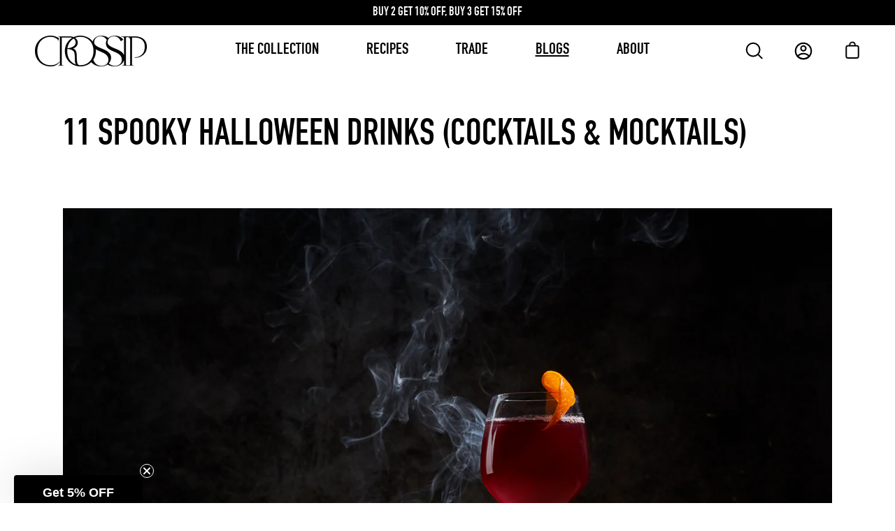

--- FILE ---
content_type: text/html; charset=utf-8
request_url: https://www.crossipdrinks.com/blogs/news/spooky-halloween-drinks-cocktails
body_size: 28842
content:
<!doctype html>
<html class="no-js no-touch" lang="en">

<head>
  <!-- Google tag (gtag.js) -->
<script async src="https://www.googletagmanager.com/gtag/js?id=G-CDZZ0S2KTX"></script>
<script>
  window.dataLayer = window.dataLayer || [];
  function gtag(){dataLayer.push(arguments);}
  gtag('js', new Date());

  gtag('config', 'G-CDZZ0S2KTX');
</script>
	  <meta charset="utf-8">
  <meta http-equiv='X-UA-Compatible' content='IE=edge'>
  <meta name="viewport" content="width=device-width, height=device-height, initial-scale=1.0, minimum-scale=1.0">
  <link rel="canonical" href="https://www.crossipdrinks.com/blogs/news/spooky-halloween-drinks-cocktails" />

  <link rel="preload" as="style" href="//www.crossipdrinks.com/cdn/shop/t/62/assets/theme.css?v=57397400276417704091745863067">
  <link rel="preload" as="script" href="//www.crossipdrinks.com/cdn/shop/t/62/assets/lazysizes.min.js?v=111431644619468174291745863067">
  <link rel="preload" as="script" href="//www.crossipdrinks.com/cdn/shop/t/62/assets/theme.js?v=5501717840202878721745863067">
  <link rel="preload" as="image" href="//www.crossipdrinks.com/cdn/shop/t/62/assets/loading.svg?v=12949615357343360751745863067">

  <link rel="preconnect" href="https://cdn.shopify.com" crossorigin>
  <link rel="preconnect" href="https://fonts.shopify.com" crossorigin>
  <link rel="preconnect" href="https://monorail-edge.shopifysvc.com" crossorigin>

  <!-- Google Tag Manager -->
  <script>(function(w,d,s,l,i){w[l]=w[l]||[];w[l].push({'gtm.start':
  new Date().getTime(),event:'gtm.js'});var f=d.getElementsByTagName(s)[0],
  j=d.createElement(s),dl=l!='dataLayer'?'&l='+l:'';j.async=true;j.src=
  'https://www.googletagmanager.com/gtm.js?id='+i+dl;f.parentNode.insertBefore(j,f);
  })(window,document,'script','dataLayer','GTM-T5R6453');</script>
  <!-- End Google Tag Manager --><link rel="shortcut icon" href="//www.crossipdrinks.com/cdn/shop/files/favicon_00d84faf-33ed-47a0-8d60-36e53657db2a_32x32.jpg?v=1651011588" type="image/png" />
  <title>11 Spooky Halloween Drinks (Cocktails &amp; Mocktails) &ndash; CROSSIP</title><meta name="description" content="Halloween is almost upon us and things are getting spooky over here at CROSSIP HQ! Our costumes are ready to scare the interns and the gruesome snacks have been produced, but what in Satan’s name are we going to drink?"><!-- /snippets/social-meta-tags.liquid -->




<meta property="og:site_name" content="CROSSIP">
<meta property="og:url" content="https://www.crossipdrinks.com/blogs/news/spooky-halloween-drinks-cocktails">
<meta property="og:title" content="11 Spooky Halloween Drinks (Cocktails &amp; Mocktails)">
<meta property="og:type" content="article">
<meta property="og:description" content="Halloween is almost upon us and things are getting spooky over here at CROSSIP HQ! Our costumes are ready to scare the interns and the gruesome snacks have been produced, but what in Satan’s name are we going to drink?">

<meta property="og:image" content="http://www.crossipdrinks.com/cdn/shop/articles/dandy_crossip_alcohol_free_halloween_cocktail_1200x1200.jpg?v=1635350083">
<meta property="og:image:secure_url" content="https://www.crossipdrinks.com/cdn/shop/articles/dandy_crossip_alcohol_free_halloween_cocktail_1200x1200.jpg?v=1635350083">


<meta name="twitter:card" content="summary_large_image">
<meta name="twitter:title" content="11 Spooky Halloween Drinks (Cocktails &amp; Mocktails)">
<meta name="twitter:description" content="Halloween is almost upon us and things are getting spooky over here at CROSSIP HQ! Our costumes are ready to scare the interns and the gruesome snacks have been produced, but what in Satan’s name are we going to drink?"><style data-shopify>@font-face {
  font-family: "DIN Condensed Bold";
  src: url('//www.crossipdrinks.com/cdn/shop/t/62/assets/DINCondensed-Bold.woff?v=164935182197374847951745863067') format('woff');
  font-weight: bold;
  font-style: normal;
  -webkit-font-smoothing: antialiased;
  -moz-osx-font-smoothing: antialiased;
  ascent-override: 100%;
}

@font-face {
  font-family: "DIN Condensed Bold";
  src: url('//www.crossipdrinks.com/cdn/shop/t/62/assets/DINCondensed-Regular.woff?v=76799735701665430311745863067') format('woff');
  font-weight: normal;
  font-style: normal;
  -webkit-font-smoothing: antialiased;
  -moz-osx-font-smoothing: antialiased;
  ascent-override: 100%;
}:root {---color-button-primary-bg: #000;
  ---color-button-primary-bg-alpha-50: rgba(0, 0, 0, 0.5);
  ---color-button-primary-text: #fff;
  ---color-button-primary-text-alpha-50: rgba(255, 255, 255, 0.5);
  ---color-button-secondary-bg: #ffffff;
  ---color-button-secondary-text:#000;
  ---color-button-secondary-text-alpha-50: rgba(255, 255, 255, 0.5);

  ---color-text: #000;
  ---color-text-darken: #000000;
  ---color-text-lighten: #333333;
  ---color-text-alpha-5: rgba(0, 0, 0, 0.05);
  ---color-text-alpha-8: rgba(0, 0, 0, 0.08);
  ---color-text-alpha-10: rgba(0, 0, 0, 0.1);
  ---color-text-alpha-15: rgba(0, 0, 0, 0.15);
  ---color-text-alpha-25: rgba(0, 0, 0, 0.25);
  ---color-text-alpha-55: rgba(0, 0, 0, 0.55);
  ---color-text-alpha-60: rgba(0, 0, 0, 0.6);
  ---color-text-alpha-85: rgba(0, 0, 0, 0.85);
  ---color-heading: #000;
  ---color-highlights: #F9F38A;

  ---color-bg: #ffffff;
  ---color-bg-alpha-25: rgba(255, 255, 255, 0.25);
  ---color-bg-alpha-35: rgba(255, 255, 255, 0.35);
  ---color-bg-alpha-60: rgba(255, 255, 255, 0.6);
  ---color-bg-alpha-65: rgba(255, 255, 255, 0.65);
  ---color-bg-alpha-85: rgba(255, 255, 255, 0.85);
  ---color-bg-overlay: rgba(255, 255, 255, 0.75);
  ---color-bg-darken: #e6e6e6;
  ---color-bg-lighten-darken: #e6e6e6;
  ---color-bg-lighten-darken-contrast: #b3b3b3;
  ---color-drawer-border: #f2f2f2;

  ---color-accent: #333333;
  ---color-accent-text: #fff;

  ---color-tag-custom: #000;

  ---color-border: #d3d3d3;
  ---color-border-alpha-15: rgba(211, 211, 211, 0.15);
  ---color-border-alpha-30: rgba(211, 211, 211, 0.3);
  ---color-border-alpha-50: rgba(211, 211, 211, 0.5);
  ---color-border-alpha-65: rgba(211, 211, 211, 0.65);
  ---color-border-lighten-darken: #868686;

  ---color-product-grid-arrows: black;---color-disabled-grey: rgba(0, 0, 0, 0.35);
  ---color-disabled-grey-darken: rgba(0, 0, 0, 0.45);
  ---color-error-red: #D02E2E;
  ---color-error-red-bg: rgba(208, 46, 46, 0.15);
  ---color-success-green: #56AD6A;
  ---color-success-green-bg: #ECFEF0;---font-stack-body: 'DIN Condensed Bold';
  ---font-style-body: normal;
  ---font-adjust-body: 1.25;

  ---font-weight-body: 400;
  ---font-weight-body-medium: 400;
  ---font-weight-body-bold: 600;

  ---font-stack-heading: 'DIN Condensed Bold';
  ---font-style-heading: normal;
  ---font-adjust-heading: 1.1;

  ---font-weight-heading: 600;
  ---font-weight-heading-bold: 600;

  ---font-stack-nav: 'DIN Condensed Bold';
  ---font-style-nav: normal;
  ---font-weight-nav: 400;
  ---font-weight-nav-bold: 600;
  ---font-adjust-nav: 1.0;

  ---font-stack-button: 'DIN Condensed Bold';
  ---font-style-button: normal;
  ---font-weight-button: 400;
  ---font-adjust-button: 1.25;

  ---transform-button-text: uppercase;---font-size-input: 1.25rem;---radius: 0px;
  ---radius-inner: 0px;
  ---radius-small: 0px;
  ---radius-tiny: 0px;
  ---radius-dropdown: 0px;
  ---radius-checkbox: 0px;---product-media-padding-top: 130.0%;
  ---product-media-background-size: cover;---loading-svg: url( "//www.crossipdrinks.com/cdn/shop/t/62/assets/loading.svg?v=12949615357343360751745863067" );
  ---icon-check: url( "//www.crossipdrinks.com/cdn/shop/t/62/assets/icon-check.svg?v=181034692338098753131745863067" );
  ---icon-close: url( "//www.crossipdrinks.com/cdn/shop/t/62/assets/icon-close.svg?v=152460236205633315831745863067" );
  ---cart-loading-overlay: rgba(255, 255, 255, 0.85) url( "//www.crossipdrinks.com/cdn/shop/t/62/assets/loading.svg?v=12949615357343360751745863067" ) no-repeat center center;--collection-sticky-bar-height: 0;
  --collection-image-padding-top: 60%;--site-width: 1700px;
  --site-width-narrow: 1200px;
  --drawer-width: 320px;
  --drawer-transition: transform 0.4s cubic-bezier(0.46, 0.01, 0.32, 1);--full-height: 100vh;
  --content-full: calc(100vh - 60px);
  --header-height: 60px;
  --announcement-height: 35px;--gutter: 50px;
  --gutter-mobile: 25px;
  --grid-gutter: 20px;--grid: repeat(4, minmax(0, 1fr));
  --grid-tablet: repeat(2, minmax(0, 1fr));
  --grid-mobile: repeat(2, minmax(0, 1fr));
  --megamenu-grid: repeat(6, minmax(0, 1fr));
  --grid-row: 1 / span 4;--scrollbar-width: 0;--overlay: #000;
  --overlay-opacity: 1;--input-bg: #fff;--swatch-size: 32px;
}</style><link href="//www.crossipdrinks.com/cdn/shop/t/62/assets/theme.dev.css?v=160768204777158160651745863067" rel="stylesheet" type="text/css" media="all" /><script type="text/javascript">
    if (window.MSInputMethodContext && document.documentMode) {
      var scripts = document.getElementsByTagName('script')[0];
      var polyfill = document.createElement("script");
      polyfill.defer = true;
      polyfill.src = "//www.crossipdrinks.com/cdn/shop/t/62/assets/ie11.js?v=144489047535103983231745863067";

      scripts.parentNode.insertBefore(polyfill, scripts);

      document.documentElement.classList.add('ie11');
    } else {
      document.documentElement.className = document.documentElement.className.replace('no-js', 'js');
    }

    let root = '/';
    if (root[root.length - 1] !== '/') {
      root = `${root}/`;
    }

    window.theme = {
      assets: {
        smoothscroll: '//www.crossipdrinks.com/cdn/shop/t/62/assets/smoothscroll.js?v=37906625415260927261745863067',
				no_image: "//www.crossipdrinks.com/cdn/shopifycloud/storefront/assets/no-image-2048-a2addb12_1024x.gif",
      },
      routes: {
        root_url: root,
        cart_url: "\/cart",
        cart_add_url: "\/cart\/add",
        cart_change_url: "\/cart\/change",
        shop_url: "https:\/\/www.crossipdrinks.com",
        search_url: "\/search",
        product_recommendations_url: "\/recommendations\/products"
      },
      strings: {
        loading: "Loading more",
        load_more: "Load more",
        add_to_cart: "Add to cart",
        remove: "Remove",
        preorder: "Pre-order",
        sold_out: "Sold Out",
        sold_out_html: "Sold\u003cbr\u003eOut",
        on_sale_html: "Sale",
        unavailable: "Unavailable",
        zero_qty_error: "Quantity must be greater than 0.",
        cart_title: "Cart",
        cart_empty: "Your cart is currently empty.",
        cart_price: "Price",
        cart_quantity: "Quantity",
        cart_total: "Total",
        cart_acceptance_error: "You must accept our terms and conditions.",
        limit_error: "Sorry, looks like we don\u0026#39;t have enough of this product.",
        continue_shopping: "Continue Shopping",
        results_one: " result",
        results_other: " results",
        no_results: "Translation missing: en.general.search.results.no_results",
        view_all: "View all",
        unit_price_separator: "per"
      },
      icons: {
        plus: '<svg aria-hidden="true" focusable="false" role="presentation" class="icon icon-plus" viewBox="0 0 14 14"><path d="M7 0a.75.75 0 01.75.75v12.5a.75.75 0 11-1.5 0V.75A.75.75 0 017 0z"/><path d="M14 7a.75.75 0 01-.75.75H.75a.75.75 0 110-1.5h12.5A.75.75 0 0114 7z"/></svg>',
        minus: '<svg aria-hidden="true" focusable="false" role="presentation" class="icon icon-minus" viewBox="0 0 14 14"><path d="M14 7a.75.75 0 01-.75.75H.75a.75.75 0 110-1.5h12.5A.75.75 0 0114 7z"/></svg>',
        close: '<svg aria-hidden="true" focusable="false" role="presentation" class="icon icon-close" viewBox="0 0 1024 920"><path d="M481.83 448L283.582 646.248c-8.331 8.331-8.331 21.839 0 30.17s21.839 8.331 30.17 0L512 478.17l198.248 198.248c8.331 8.331 21.839 8.331 30.17 0s8.331-21.839 0-30.17L542.17 448l198.248-198.248c8.331-8.331 8.331-21.839 0-30.17s-21.839-8.331-30.17 0L512 417.83 313.752 219.582c-8.331-8.331-21.839-8.331-30.17 0s-8.331 21.839 0 30.17L481.83 448z"/></svg>'
      },
      settings: {
        cartType: "drawer",
        gridImageSize: "cover",
        enableInfinityScroll: true,
        enablePaymentButton: false,
        showSaleBadge: true,
        enableAcceptTerms: false,
        productBadgeStyle: "rectangle",
        productGridSlideshow: false,
        quickButton: "none",
        mobileMenuBehaviour: "trigger",
      },
      moneyFormat: "£{{amount}}",
      info: {
        name: 'Palo Alto'
      },
      version: '4.0.1'
    };
    window.lazySizesConfig = window.lazySizesConfig || {};
    window.lazySizesConfig.preloadAfterLoad = true;
    window.PaloAlto = window.PaloAlto || {};
    window.slate = window.slate || {};
    window.isHeaderTransparent = false;
    window.initialHeaderHeight = 0;
    window.lastWindowWidth = window.innerWidth || document.documentElement.clientWidth;
  </script>
  <script src="//www.crossipdrinks.com/cdn/shop/t/62/assets/lazysizes.min.js?v=111431644619468174291745863067" async="async"></script><script src="//www.crossipdrinks.com/cdn/shop/t/62/assets/theme.js?v=5501717840202878721745863067" defer="defer"></script>

  <script>window.performance && window.performance.mark && window.performance.mark('shopify.content_for_header.start');</script><meta name="google-site-verification" content="okVqjqdTXbEp3tRDLeCkcOGKFeIaSr8vFeZE-xUsQhM">
<meta name="facebook-domain-verification" content="wx7ynxl851rjoksg6h3l77p0iozn96">
<meta id="shopify-digital-wallet" name="shopify-digital-wallet" content="/47021031574/digital_wallets/dialog">
<meta name="shopify-checkout-api-token" content="77033eee6446b1383f3d5538bd996851">
<meta id="in-context-paypal-metadata" data-shop-id="47021031574" data-venmo-supported="false" data-environment="production" data-locale="en_US" data-paypal-v4="true" data-currency="GBP">
<link rel="alternate" type="application/atom+xml" title="Feed" href="/blogs/news.atom" />
<script async="async" src="/checkouts/internal/preloads.js?locale=en-GB"></script>
<link rel="preconnect" href="https://shop.app" crossorigin="anonymous">
<script async="async" src="https://shop.app/checkouts/internal/preloads.js?locale=en-GB&shop_id=47021031574" crossorigin="anonymous"></script>
<script id="apple-pay-shop-capabilities" type="application/json">{"shopId":47021031574,"countryCode":"GB","currencyCode":"GBP","merchantCapabilities":["supports3DS"],"merchantId":"gid:\/\/shopify\/Shop\/47021031574","merchantName":"CROSSIP","requiredBillingContactFields":["postalAddress","email","phone"],"requiredShippingContactFields":["postalAddress","email","phone"],"shippingType":"shipping","supportedNetworks":["visa","maestro","masterCard","amex","discover","elo"],"total":{"type":"pending","label":"CROSSIP","amount":"1.00"},"shopifyPaymentsEnabled":true,"supportsSubscriptions":true}</script>
<script id="shopify-features" type="application/json">{"accessToken":"77033eee6446b1383f3d5538bd996851","betas":["rich-media-storefront-analytics"],"domain":"www.crossipdrinks.com","predictiveSearch":true,"shopId":47021031574,"locale":"en"}</script>
<script>var Shopify = Shopify || {};
Shopify.shop = "crossipp.myshopify.com";
Shopify.locale = "en";
Shopify.currency = {"active":"GBP","rate":"1.0"};
Shopify.country = "GB";
Shopify.theme = {"name":"CROSSIP - FAQ","id":179190464889,"schema_name":"Palo Alto","schema_version":"4.0.1","theme_store_id":777,"role":"main"};
Shopify.theme.handle = "null";
Shopify.theme.style = {"id":null,"handle":null};
Shopify.cdnHost = "www.crossipdrinks.com/cdn";
Shopify.routes = Shopify.routes || {};
Shopify.routes.root = "/";</script>
<script type="module">!function(o){(o.Shopify=o.Shopify||{}).modules=!0}(window);</script>
<script>!function(o){function n(){var o=[];function n(){o.push(Array.prototype.slice.apply(arguments))}return n.q=o,n}var t=o.Shopify=o.Shopify||{};t.loadFeatures=n(),t.autoloadFeatures=n()}(window);</script>
<script>
  window.ShopifyPay = window.ShopifyPay || {};
  window.ShopifyPay.apiHost = "shop.app\/pay";
  window.ShopifyPay.redirectState = null;
</script>
<script id="shop-js-analytics" type="application/json">{"pageType":"article"}</script>
<script defer="defer" async type="module" src="//www.crossipdrinks.com/cdn/shopifycloud/shop-js/modules/v2/client.init-shop-cart-sync_C5BV16lS.en.esm.js"></script>
<script defer="defer" async type="module" src="//www.crossipdrinks.com/cdn/shopifycloud/shop-js/modules/v2/chunk.common_CygWptCX.esm.js"></script>
<script type="module">
  await import("//www.crossipdrinks.com/cdn/shopifycloud/shop-js/modules/v2/client.init-shop-cart-sync_C5BV16lS.en.esm.js");
await import("//www.crossipdrinks.com/cdn/shopifycloud/shop-js/modules/v2/chunk.common_CygWptCX.esm.js");

  window.Shopify.SignInWithShop?.initShopCartSync?.({"fedCMEnabled":true,"windoidEnabled":true});

</script>
<script>
  window.Shopify = window.Shopify || {};
  if (!window.Shopify.featureAssets) window.Shopify.featureAssets = {};
  window.Shopify.featureAssets['shop-js'] = {"shop-cart-sync":["modules/v2/client.shop-cart-sync_ZFArdW7E.en.esm.js","modules/v2/chunk.common_CygWptCX.esm.js"],"init-fed-cm":["modules/v2/client.init-fed-cm_CmiC4vf6.en.esm.js","modules/v2/chunk.common_CygWptCX.esm.js"],"shop-button":["modules/v2/client.shop-button_tlx5R9nI.en.esm.js","modules/v2/chunk.common_CygWptCX.esm.js"],"shop-cash-offers":["modules/v2/client.shop-cash-offers_DOA2yAJr.en.esm.js","modules/v2/chunk.common_CygWptCX.esm.js","modules/v2/chunk.modal_D71HUcav.esm.js"],"init-windoid":["modules/v2/client.init-windoid_sURxWdc1.en.esm.js","modules/v2/chunk.common_CygWptCX.esm.js"],"shop-toast-manager":["modules/v2/client.shop-toast-manager_ClPi3nE9.en.esm.js","modules/v2/chunk.common_CygWptCX.esm.js"],"init-shop-email-lookup-coordinator":["modules/v2/client.init-shop-email-lookup-coordinator_B8hsDcYM.en.esm.js","modules/v2/chunk.common_CygWptCX.esm.js"],"init-shop-cart-sync":["modules/v2/client.init-shop-cart-sync_C5BV16lS.en.esm.js","modules/v2/chunk.common_CygWptCX.esm.js"],"avatar":["modules/v2/client.avatar_BTnouDA3.en.esm.js"],"pay-button":["modules/v2/client.pay-button_FdsNuTd3.en.esm.js","modules/v2/chunk.common_CygWptCX.esm.js"],"init-customer-accounts":["modules/v2/client.init-customer-accounts_DxDtT_ad.en.esm.js","modules/v2/client.shop-login-button_C5VAVYt1.en.esm.js","modules/v2/chunk.common_CygWptCX.esm.js","modules/v2/chunk.modal_D71HUcav.esm.js"],"init-shop-for-new-customer-accounts":["modules/v2/client.init-shop-for-new-customer-accounts_ChsxoAhi.en.esm.js","modules/v2/client.shop-login-button_C5VAVYt1.en.esm.js","modules/v2/chunk.common_CygWptCX.esm.js","modules/v2/chunk.modal_D71HUcav.esm.js"],"shop-login-button":["modules/v2/client.shop-login-button_C5VAVYt1.en.esm.js","modules/v2/chunk.common_CygWptCX.esm.js","modules/v2/chunk.modal_D71HUcav.esm.js"],"init-customer-accounts-sign-up":["modules/v2/client.init-customer-accounts-sign-up_CPSyQ0Tj.en.esm.js","modules/v2/client.shop-login-button_C5VAVYt1.en.esm.js","modules/v2/chunk.common_CygWptCX.esm.js","modules/v2/chunk.modal_D71HUcav.esm.js"],"shop-follow-button":["modules/v2/client.shop-follow-button_Cva4Ekp9.en.esm.js","modules/v2/chunk.common_CygWptCX.esm.js","modules/v2/chunk.modal_D71HUcav.esm.js"],"checkout-modal":["modules/v2/client.checkout-modal_BPM8l0SH.en.esm.js","modules/v2/chunk.common_CygWptCX.esm.js","modules/v2/chunk.modal_D71HUcav.esm.js"],"lead-capture":["modules/v2/client.lead-capture_Bi8yE_yS.en.esm.js","modules/v2/chunk.common_CygWptCX.esm.js","modules/v2/chunk.modal_D71HUcav.esm.js"],"shop-login":["modules/v2/client.shop-login_D6lNrXab.en.esm.js","modules/v2/chunk.common_CygWptCX.esm.js","modules/v2/chunk.modal_D71HUcav.esm.js"],"payment-terms":["modules/v2/client.payment-terms_CZxnsJam.en.esm.js","modules/v2/chunk.common_CygWptCX.esm.js","modules/v2/chunk.modal_D71HUcav.esm.js"]};
</script>
<script>(function() {
  var isLoaded = false;
  function asyncLoad() {
    if (isLoaded) return;
    isLoaded = true;
    var urls = ["https:\/\/cookiebar.hulkapps.com\/hulk_cookie_bar.js?shop=crossipp.myshopify.com","https:\/\/dr4qe3ddw9y32.cloudfront.net\/awin-shopify-integration-code.js?aid=24488\u0026v=shopifyApp_2.0.5\u0026ts=1627643975516\u0026shop=crossipp.myshopify.com","\/\/code.tidio.co\/gl3yfwls5lw1e0tkyap85wholi2bgkyb.js?shop=crossipp.myshopify.com","https:\/\/app.supergiftoptions.com\/get_script\/6b141c606a5a11ed94ee2a5ee2b9bc39.js?v=428028\u0026shop=crossipp.myshopify.com","https:\/\/cdn.nfcube.com\/instafeed-303af14e01527ce49429ccad2df07800.js?shop=crossipp.myshopify.com","https:\/\/s3.eu-west-1.amazonaws.com\/production-klarna-il-shopify-osm\/9c4c55b0c2d42727a4830a3552a3acc7011e4310\/crossipp.myshopify.com-1745865714515.js?shop=crossipp.myshopify.com"];
    for (var i = 0; i < urls.length; i++) {
      var s = document.createElement('script');
      s.type = 'text/javascript';
      s.async = true;
      s.src = urls[i];
      var x = document.getElementsByTagName('script')[0];
      x.parentNode.insertBefore(s, x);
    }
  };
  if(window.attachEvent) {
    window.attachEvent('onload', asyncLoad);
  } else {
    window.addEventListener('load', asyncLoad, false);
  }
})();</script>
<script id="__st">var __st={"a":47021031574,"offset":0,"reqid":"c7bc50ec-c6d6-486e-8ea6-0094c4afc857-1768706235","pageurl":"www.crossipdrinks.com\/blogs\/news\/spooky-halloween-drinks-cocktails","s":"articles-586741612800","u":"48a224156263","p":"article","rtyp":"article","rid":586741612800};</script>
<script>window.ShopifyPaypalV4VisibilityTracking = true;</script>
<script id="captcha-bootstrap">!function(){'use strict';const t='contact',e='account',n='new_comment',o=[[t,t],['blogs',n],['comments',n],[t,'customer']],c=[[e,'customer_login'],[e,'guest_login'],[e,'recover_customer_password'],[e,'create_customer']],r=t=>t.map((([t,e])=>`form[action*='/${t}']:not([data-nocaptcha='true']) input[name='form_type'][value='${e}']`)).join(','),a=t=>()=>t?[...document.querySelectorAll(t)].map((t=>t.form)):[];function s(){const t=[...o],e=r(t);return a(e)}const i='password',u='form_key',d=['recaptcha-v3-token','g-recaptcha-response','h-captcha-response',i],f=()=>{try{return window.sessionStorage}catch{return}},m='__shopify_v',_=t=>t.elements[u];function p(t,e,n=!1){try{const o=window.sessionStorage,c=JSON.parse(o.getItem(e)),{data:r}=function(t){const{data:e,action:n}=t;return t[m]||n?{data:e,action:n}:{data:t,action:n}}(c);for(const[e,n]of Object.entries(r))t.elements[e]&&(t.elements[e].value=n);n&&o.removeItem(e)}catch(o){console.error('form repopulation failed',{error:o})}}const l='form_type',E='cptcha';function T(t){t.dataset[E]=!0}const w=window,h=w.document,L='Shopify',v='ce_forms',y='captcha';let A=!1;((t,e)=>{const n=(g='f06e6c50-85a8-45c8-87d0-21a2b65856fe',I='https://cdn.shopify.com/shopifycloud/storefront-forms-hcaptcha/ce_storefront_forms_captcha_hcaptcha.v1.5.2.iife.js',D={infoText:'Protected by hCaptcha',privacyText:'Privacy',termsText:'Terms'},(t,e,n)=>{const o=w[L][v],c=o.bindForm;if(c)return c(t,g,e,D).then(n);var r;o.q.push([[t,g,e,D],n]),r=I,A||(h.body.append(Object.assign(h.createElement('script'),{id:'captcha-provider',async:!0,src:r})),A=!0)});var g,I,D;w[L]=w[L]||{},w[L][v]=w[L][v]||{},w[L][v].q=[],w[L][y]=w[L][y]||{},w[L][y].protect=function(t,e){n(t,void 0,e),T(t)},Object.freeze(w[L][y]),function(t,e,n,w,h,L){const[v,y,A,g]=function(t,e,n){const i=e?o:[],u=t?c:[],d=[...i,...u],f=r(d),m=r(i),_=r(d.filter((([t,e])=>n.includes(e))));return[a(f),a(m),a(_),s()]}(w,h,L),I=t=>{const e=t.target;return e instanceof HTMLFormElement?e:e&&e.form},D=t=>v().includes(t);t.addEventListener('submit',(t=>{const e=I(t);if(!e)return;const n=D(e)&&!e.dataset.hcaptchaBound&&!e.dataset.recaptchaBound,o=_(e),c=g().includes(e)&&(!o||!o.value);(n||c)&&t.preventDefault(),c&&!n&&(function(t){try{if(!f())return;!function(t){const e=f();if(!e)return;const n=_(t);if(!n)return;const o=n.value;o&&e.removeItem(o)}(t);const e=Array.from(Array(32),(()=>Math.random().toString(36)[2])).join('');!function(t,e){_(t)||t.append(Object.assign(document.createElement('input'),{type:'hidden',name:u})),t.elements[u].value=e}(t,e),function(t,e){const n=f();if(!n)return;const o=[...t.querySelectorAll(`input[type='${i}']`)].map((({name:t})=>t)),c=[...d,...o],r={};for(const[a,s]of new FormData(t).entries())c.includes(a)||(r[a]=s);n.setItem(e,JSON.stringify({[m]:1,action:t.action,data:r}))}(t,e)}catch(e){console.error('failed to persist form',e)}}(e),e.submit())}));const S=(t,e)=>{t&&!t.dataset[E]&&(n(t,e.some((e=>e===t))),T(t))};for(const o of['focusin','change'])t.addEventListener(o,(t=>{const e=I(t);D(e)&&S(e,y())}));const B=e.get('form_key'),M=e.get(l),P=B&&M;t.addEventListener('DOMContentLoaded',(()=>{const t=y();if(P)for(const e of t)e.elements[l].value===M&&p(e,B);[...new Set([...A(),...v().filter((t=>'true'===t.dataset.shopifyCaptcha))])].forEach((e=>S(e,t)))}))}(h,new URLSearchParams(w.location.search),n,t,e,['guest_login'])})(!0,!0)}();</script>
<script integrity="sha256-4kQ18oKyAcykRKYeNunJcIwy7WH5gtpwJnB7kiuLZ1E=" data-source-attribution="shopify.loadfeatures" defer="defer" src="//www.crossipdrinks.com/cdn/shopifycloud/storefront/assets/storefront/load_feature-a0a9edcb.js" crossorigin="anonymous"></script>
<script crossorigin="anonymous" defer="defer" src="//www.crossipdrinks.com/cdn/shopifycloud/storefront/assets/shopify_pay/storefront-65b4c6d7.js?v=20250812"></script>
<script data-source-attribution="shopify.dynamic_checkout.dynamic.init">var Shopify=Shopify||{};Shopify.PaymentButton=Shopify.PaymentButton||{isStorefrontPortableWallets:!0,init:function(){window.Shopify.PaymentButton.init=function(){};var t=document.createElement("script");t.src="https://www.crossipdrinks.com/cdn/shopifycloud/portable-wallets/latest/portable-wallets.en.js",t.type="module",document.head.appendChild(t)}};
</script>
<script data-source-attribution="shopify.dynamic_checkout.buyer_consent">
  function portableWalletsHideBuyerConsent(e){var t=document.getElementById("shopify-buyer-consent"),n=document.getElementById("shopify-subscription-policy-button");t&&n&&(t.classList.add("hidden"),t.setAttribute("aria-hidden","true"),n.removeEventListener("click",e))}function portableWalletsShowBuyerConsent(e){var t=document.getElementById("shopify-buyer-consent"),n=document.getElementById("shopify-subscription-policy-button");t&&n&&(t.classList.remove("hidden"),t.removeAttribute("aria-hidden"),n.addEventListener("click",e))}window.Shopify?.PaymentButton&&(window.Shopify.PaymentButton.hideBuyerConsent=portableWalletsHideBuyerConsent,window.Shopify.PaymentButton.showBuyerConsent=portableWalletsShowBuyerConsent);
</script>
<script data-source-attribution="shopify.dynamic_checkout.cart.bootstrap">document.addEventListener("DOMContentLoaded",(function(){function t(){return document.querySelector("shopify-accelerated-checkout-cart, shopify-accelerated-checkout")}if(t())Shopify.PaymentButton.init();else{new MutationObserver((function(e,n){t()&&(Shopify.PaymentButton.init(),n.disconnect())})).observe(document.body,{childList:!0,subtree:!0})}}));
</script>
<script id='scb4127' type='text/javascript' async='' src='https://www.crossipdrinks.com/cdn/shopifycloud/privacy-banner/storefront-banner.js'></script><link id="shopify-accelerated-checkout-styles" rel="stylesheet" media="screen" href="https://www.crossipdrinks.com/cdn/shopifycloud/portable-wallets/latest/accelerated-checkout-backwards-compat.css" crossorigin="anonymous">
<style id="shopify-accelerated-checkout-cart">
        #shopify-buyer-consent {
  margin-top: 1em;
  display: inline-block;
  width: 100%;
}

#shopify-buyer-consent.hidden {
  display: none;
}

#shopify-subscription-policy-button {
  background: none;
  border: none;
  padding: 0;
  text-decoration: underline;
  font-size: inherit;
  cursor: pointer;
}

#shopify-subscription-policy-button::before {
  box-shadow: none;
}

      </style>

<script>window.performance && window.performance.mark && window.performance.mark('shopify.content_for_header.end');</script>

<script type="text/javascript">
    (function(c,l,a,r,i,t,y){
        c[a]=c[a]||function(){(c[a].q=c[a].q||[]).push(arguments)};
        t=l.createElement(r);t.async=1;t.src="https://www.clarity.ms/tag/"+i;
        y=l.getElementsByTagName(r)[0];y.parentNode.insertBefore(t,y);
    })(window, document, "clarity", "script", "i5bsc83sln");
</script>

<link href="//www.crossipdrinks.com/cdn/shop/t/62/assets/recipes-ajax.css?v=29039453449414008471745863067" rel="stylesheet" type="text/css" media="all" />
<script src="//www.crossipdrinks.com/cdn/shop/t/62/assets/recipes-ajax.js?v=30476163751242393661745863067" type="text/javascript"></script>
  
<!-- BEGIN app block: shopify://apps/klaviyo-email-marketing-sms/blocks/klaviyo-onsite-embed/2632fe16-c075-4321-a88b-50b567f42507 -->












  <script async src="https://static.klaviyo.com/onsite/js/RQMutr/klaviyo.js?company_id=RQMutr"></script>
  <script>!function(){if(!window.klaviyo){window._klOnsite=window._klOnsite||[];try{window.klaviyo=new Proxy({},{get:function(n,i){return"push"===i?function(){var n;(n=window._klOnsite).push.apply(n,arguments)}:function(){for(var n=arguments.length,o=new Array(n),w=0;w<n;w++)o[w]=arguments[w];var t="function"==typeof o[o.length-1]?o.pop():void 0,e=new Promise((function(n){window._klOnsite.push([i].concat(o,[function(i){t&&t(i),n(i)}]))}));return e}}})}catch(n){window.klaviyo=window.klaviyo||[],window.klaviyo.push=function(){var n;(n=window._klOnsite).push.apply(n,arguments)}}}}();</script>

  




  <script>
    window.klaviyoReviewsProductDesignMode = false
  </script>







<!-- END app block --><!-- BEGIN app block: shopify://apps/super-gift-options/blocks/app-embed/d9b137c5-9d50-4342-a6ed-bbb1ebfb63ce -->
<script async src="https://app.supergiftoptions.com/get_script/?shop_url=crossipp.myshopify.com"></script>


<!-- END app block --><script src="https://cdn.shopify.com/extensions/019b6ec2-7a43-747b-a1dc-8cc7f4de75fa/dealeasy-201/assets/lb-dealeasy.js" type="text/javascript" defer="defer"></script>
<script src="https://cdn.shopify.com/extensions/019b8c1c-e769-72c6-b296-14041ea4f4f2/avada-app-80/assets/avada-order-limit.js" type="text/javascript" defer="defer"></script>
<link href="https://monorail-edge.shopifysvc.com" rel="dns-prefetch">
<script>(function(){if ("sendBeacon" in navigator && "performance" in window) {try {var session_token_from_headers = performance.getEntriesByType('navigation')[0].serverTiming.find(x => x.name == '_s').description;} catch {var session_token_from_headers = undefined;}var session_cookie_matches = document.cookie.match(/_shopify_s=([^;]*)/);var session_token_from_cookie = session_cookie_matches && session_cookie_matches.length === 2 ? session_cookie_matches[1] : "";var session_token = session_token_from_headers || session_token_from_cookie || "";function handle_abandonment_event(e) {var entries = performance.getEntries().filter(function(entry) {return /monorail-edge.shopifysvc.com/.test(entry.name);});if (!window.abandonment_tracked && entries.length === 0) {window.abandonment_tracked = true;var currentMs = Date.now();var navigation_start = performance.timing.navigationStart;var payload = {shop_id: 47021031574,url: window.location.href,navigation_start,duration: currentMs - navigation_start,session_token,page_type: "article"};window.navigator.sendBeacon("https://monorail-edge.shopifysvc.com/v1/produce", JSON.stringify({schema_id: "online_store_buyer_site_abandonment/1.1",payload: payload,metadata: {event_created_at_ms: currentMs,event_sent_at_ms: currentMs}}));}}window.addEventListener('pagehide', handle_abandonment_event);}}());</script>
<script id="web-pixels-manager-setup">(function e(e,d,r,n,o){if(void 0===o&&(o={}),!Boolean(null===(a=null===(i=window.Shopify)||void 0===i?void 0:i.analytics)||void 0===a?void 0:a.replayQueue)){var i,a;window.Shopify=window.Shopify||{};var t=window.Shopify;t.analytics=t.analytics||{};var s=t.analytics;s.replayQueue=[],s.publish=function(e,d,r){return s.replayQueue.push([e,d,r]),!0};try{self.performance.mark("wpm:start")}catch(e){}var l=function(){var e={modern:/Edge?\/(1{2}[4-9]|1[2-9]\d|[2-9]\d{2}|\d{4,})\.\d+(\.\d+|)|Firefox\/(1{2}[4-9]|1[2-9]\d|[2-9]\d{2}|\d{4,})\.\d+(\.\d+|)|Chrom(ium|e)\/(9{2}|\d{3,})\.\d+(\.\d+|)|(Maci|X1{2}).+ Version\/(15\.\d+|(1[6-9]|[2-9]\d|\d{3,})\.\d+)([,.]\d+|)( \(\w+\)|)( Mobile\/\w+|) Safari\/|Chrome.+OPR\/(9{2}|\d{3,})\.\d+\.\d+|(CPU[ +]OS|iPhone[ +]OS|CPU[ +]iPhone|CPU IPhone OS|CPU iPad OS)[ +]+(15[._]\d+|(1[6-9]|[2-9]\d|\d{3,})[._]\d+)([._]\d+|)|Android:?[ /-](13[3-9]|1[4-9]\d|[2-9]\d{2}|\d{4,})(\.\d+|)(\.\d+|)|Android.+Firefox\/(13[5-9]|1[4-9]\d|[2-9]\d{2}|\d{4,})\.\d+(\.\d+|)|Android.+Chrom(ium|e)\/(13[3-9]|1[4-9]\d|[2-9]\d{2}|\d{4,})\.\d+(\.\d+|)|SamsungBrowser\/([2-9]\d|\d{3,})\.\d+/,legacy:/Edge?\/(1[6-9]|[2-9]\d|\d{3,})\.\d+(\.\d+|)|Firefox\/(5[4-9]|[6-9]\d|\d{3,})\.\d+(\.\d+|)|Chrom(ium|e)\/(5[1-9]|[6-9]\d|\d{3,})\.\d+(\.\d+|)([\d.]+$|.*Safari\/(?![\d.]+ Edge\/[\d.]+$))|(Maci|X1{2}).+ Version\/(10\.\d+|(1[1-9]|[2-9]\d|\d{3,})\.\d+)([,.]\d+|)( \(\w+\)|)( Mobile\/\w+|) Safari\/|Chrome.+OPR\/(3[89]|[4-9]\d|\d{3,})\.\d+\.\d+|(CPU[ +]OS|iPhone[ +]OS|CPU[ +]iPhone|CPU IPhone OS|CPU iPad OS)[ +]+(10[._]\d+|(1[1-9]|[2-9]\d|\d{3,})[._]\d+)([._]\d+|)|Android:?[ /-](13[3-9]|1[4-9]\d|[2-9]\d{2}|\d{4,})(\.\d+|)(\.\d+|)|Mobile Safari.+OPR\/([89]\d|\d{3,})\.\d+\.\d+|Android.+Firefox\/(13[5-9]|1[4-9]\d|[2-9]\d{2}|\d{4,})\.\d+(\.\d+|)|Android.+Chrom(ium|e)\/(13[3-9]|1[4-9]\d|[2-9]\d{2}|\d{4,})\.\d+(\.\d+|)|Android.+(UC? ?Browser|UCWEB|U3)[ /]?(15\.([5-9]|\d{2,})|(1[6-9]|[2-9]\d|\d{3,})\.\d+)\.\d+|SamsungBrowser\/(5\.\d+|([6-9]|\d{2,})\.\d+)|Android.+MQ{2}Browser\/(14(\.(9|\d{2,})|)|(1[5-9]|[2-9]\d|\d{3,})(\.\d+|))(\.\d+|)|K[Aa][Ii]OS\/(3\.\d+|([4-9]|\d{2,})\.\d+)(\.\d+|)/},d=e.modern,r=e.legacy,n=navigator.userAgent;return n.match(d)?"modern":n.match(r)?"legacy":"unknown"}(),u="modern"===l?"modern":"legacy",c=(null!=n?n:{modern:"",legacy:""})[u],f=function(e){return[e.baseUrl,"/wpm","/b",e.hashVersion,"modern"===e.buildTarget?"m":"l",".js"].join("")}({baseUrl:d,hashVersion:r,buildTarget:u}),m=function(e){var d=e.version,r=e.bundleTarget,n=e.surface,o=e.pageUrl,i=e.monorailEndpoint;return{emit:function(e){var a=e.status,t=e.errorMsg,s=(new Date).getTime(),l=JSON.stringify({metadata:{event_sent_at_ms:s},events:[{schema_id:"web_pixels_manager_load/3.1",payload:{version:d,bundle_target:r,page_url:o,status:a,surface:n,error_msg:t},metadata:{event_created_at_ms:s}}]});if(!i)return console&&console.warn&&console.warn("[Web Pixels Manager] No Monorail endpoint provided, skipping logging."),!1;try{return self.navigator.sendBeacon.bind(self.navigator)(i,l)}catch(e){}var u=new XMLHttpRequest;try{return u.open("POST",i,!0),u.setRequestHeader("Content-Type","text/plain"),u.send(l),!0}catch(e){return console&&console.warn&&console.warn("[Web Pixels Manager] Got an unhandled error while logging to Monorail."),!1}}}}({version:r,bundleTarget:l,surface:e.surface,pageUrl:self.location.href,monorailEndpoint:e.monorailEndpoint});try{o.browserTarget=l,function(e){var d=e.src,r=e.async,n=void 0===r||r,o=e.onload,i=e.onerror,a=e.sri,t=e.scriptDataAttributes,s=void 0===t?{}:t,l=document.createElement("script"),u=document.querySelector("head"),c=document.querySelector("body");if(l.async=n,l.src=d,a&&(l.integrity=a,l.crossOrigin="anonymous"),s)for(var f in s)if(Object.prototype.hasOwnProperty.call(s,f))try{l.dataset[f]=s[f]}catch(e){}if(o&&l.addEventListener("load",o),i&&l.addEventListener("error",i),u)u.appendChild(l);else{if(!c)throw new Error("Did not find a head or body element to append the script");c.appendChild(l)}}({src:f,async:!0,onload:function(){if(!function(){var e,d;return Boolean(null===(d=null===(e=window.Shopify)||void 0===e?void 0:e.analytics)||void 0===d?void 0:d.initialized)}()){var d=window.webPixelsManager.init(e)||void 0;if(d){var r=window.Shopify.analytics;r.replayQueue.forEach((function(e){var r=e[0],n=e[1],o=e[2];d.publishCustomEvent(r,n,o)})),r.replayQueue=[],r.publish=d.publishCustomEvent,r.visitor=d.visitor,r.initialized=!0}}},onerror:function(){return m.emit({status:"failed",errorMsg:"".concat(f," has failed to load")})},sri:function(e){var d=/^sha384-[A-Za-z0-9+/=]+$/;return"string"==typeof e&&d.test(e)}(c)?c:"",scriptDataAttributes:o}),m.emit({status:"loading"})}catch(e){m.emit({status:"failed",errorMsg:(null==e?void 0:e.message)||"Unknown error"})}}})({shopId: 47021031574,storefrontBaseUrl: "https://www.crossipdrinks.com",extensionsBaseUrl: "https://extensions.shopifycdn.com/cdn/shopifycloud/web-pixels-manager",monorailEndpoint: "https://monorail-edge.shopifysvc.com/unstable/produce_batch",surface: "storefront-renderer",enabledBetaFlags: ["2dca8a86"],webPixelsConfigList: [{"id":"2295955833","configuration":"{\"accountID\":\"RQMutr\",\"webPixelConfig\":\"eyJlbmFibGVBZGRlZFRvQ2FydEV2ZW50cyI6IHRydWV9\"}","eventPayloadVersion":"v1","runtimeContext":"STRICT","scriptVersion":"524f6c1ee37bacdca7657a665bdca589","type":"APP","apiClientId":123074,"privacyPurposes":["ANALYTICS","MARKETING"],"dataSharingAdjustments":{"protectedCustomerApprovalScopes":["read_customer_address","read_customer_email","read_customer_name","read_customer_personal_data","read_customer_phone"]}},{"id":"456229120","configuration":"{\"config\":\"{\\\"pixel_id\\\":\\\"G-CDZZ0S2KTX\\\",\\\"target_country\\\":\\\"GB\\\",\\\"gtag_events\\\":[{\\\"type\\\":\\\"search\\\",\\\"action_label\\\":[\\\"G-CDZZ0S2KTX\\\",\\\"AW-573985561\\\/w1YMCKjDm-8BEJmm2ZEC\\\"]},{\\\"type\\\":\\\"begin_checkout\\\",\\\"action_label\\\":[\\\"G-CDZZ0S2KTX\\\",\\\"AW-573985561\\\/NKLkCKXDm-8BEJmm2ZEC\\\"]},{\\\"type\\\":\\\"view_item\\\",\\\"action_label\\\":[\\\"G-CDZZ0S2KTX\\\",\\\"AW-573985561\\\/8qCNCJrBm-8BEJmm2ZEC\\\",\\\"MC-CZRXDZYGNG\\\"]},{\\\"type\\\":\\\"purchase\\\",\\\"action_label\\\":[\\\"G-CDZZ0S2KTX\\\",\\\"AW-573985561\\\/9J0BCJfBm-8BEJmm2ZEC\\\",\\\"MC-CZRXDZYGNG\\\"]},{\\\"type\\\":\\\"page_view\\\",\\\"action_label\\\":[\\\"G-CDZZ0S2KTX\\\",\\\"AW-573985561\\\/mSzcCJTBm-8BEJmm2ZEC\\\",\\\"MC-CZRXDZYGNG\\\"]},{\\\"type\\\":\\\"add_payment_info\\\",\\\"action_label\\\":[\\\"G-CDZZ0S2KTX\\\",\\\"AW-573985561\\\/EVO0CKvDm-8BEJmm2ZEC\\\"]},{\\\"type\\\":\\\"add_to_cart\\\",\\\"action_label\\\":[\\\"G-CDZZ0S2KTX\\\",\\\"AW-573985561\\\/adBJCKLDm-8BEJmm2ZEC\\\"]}],\\\"enable_monitoring_mode\\\":false}\"}","eventPayloadVersion":"v1","runtimeContext":"OPEN","scriptVersion":"b2a88bafab3e21179ed38636efcd8a93","type":"APP","apiClientId":1780363,"privacyPurposes":[],"dataSharingAdjustments":{"protectedCustomerApprovalScopes":["read_customer_address","read_customer_email","read_customer_name","read_customer_personal_data","read_customer_phone"]}},{"id":"172261632","configuration":"{\"pixel_id\":\"1162427647587642\",\"pixel_type\":\"facebook_pixel\",\"metaapp_system_user_token\":\"-\"}","eventPayloadVersion":"v1","runtimeContext":"OPEN","scriptVersion":"ca16bc87fe92b6042fbaa3acc2fbdaa6","type":"APP","apiClientId":2329312,"privacyPurposes":["ANALYTICS","MARKETING","SALE_OF_DATA"],"dataSharingAdjustments":{"protectedCustomerApprovalScopes":["read_customer_address","read_customer_email","read_customer_name","read_customer_personal_data","read_customer_phone"]}},{"id":"81068288","configuration":"{\"tagID\":\"2614265046464\"}","eventPayloadVersion":"v1","runtimeContext":"STRICT","scriptVersion":"18031546ee651571ed29edbe71a3550b","type":"APP","apiClientId":3009811,"privacyPurposes":["ANALYTICS","MARKETING","SALE_OF_DATA"],"dataSharingAdjustments":{"protectedCustomerApprovalScopes":["read_customer_address","read_customer_email","read_customer_name","read_customer_personal_data","read_customer_phone"]}},{"id":"shopify-app-pixel","configuration":"{}","eventPayloadVersion":"v1","runtimeContext":"STRICT","scriptVersion":"0450","apiClientId":"shopify-pixel","type":"APP","privacyPurposes":["ANALYTICS","MARKETING"]},{"id":"shopify-custom-pixel","eventPayloadVersion":"v1","runtimeContext":"LAX","scriptVersion":"0450","apiClientId":"shopify-pixel","type":"CUSTOM","privacyPurposes":["ANALYTICS","MARKETING"]}],isMerchantRequest: false,initData: {"shop":{"name":"CROSSIP","paymentSettings":{"currencyCode":"GBP"},"myshopifyDomain":"crossipp.myshopify.com","countryCode":"GB","storefrontUrl":"https:\/\/www.crossipdrinks.com"},"customer":null,"cart":null,"checkout":null,"productVariants":[],"purchasingCompany":null},},"https://www.crossipdrinks.com/cdn","fcfee988w5aeb613cpc8e4bc33m6693e112",{"modern":"","legacy":""},{"shopId":"47021031574","storefrontBaseUrl":"https:\/\/www.crossipdrinks.com","extensionBaseUrl":"https:\/\/extensions.shopifycdn.com\/cdn\/shopifycloud\/web-pixels-manager","surface":"storefront-renderer","enabledBetaFlags":"[\"2dca8a86\"]","isMerchantRequest":"false","hashVersion":"fcfee988w5aeb613cpc8e4bc33m6693e112","publish":"custom","events":"[[\"page_viewed\",{}]]"});</script><script>
  window.ShopifyAnalytics = window.ShopifyAnalytics || {};
  window.ShopifyAnalytics.meta = window.ShopifyAnalytics.meta || {};
  window.ShopifyAnalytics.meta.currency = 'GBP';
  var meta = {"page":{"pageType":"article","resourceType":"article","resourceId":586741612800,"requestId":"c7bc50ec-c6d6-486e-8ea6-0094c4afc857-1768706235"}};
  for (var attr in meta) {
    window.ShopifyAnalytics.meta[attr] = meta[attr];
  }
</script>
<script class="analytics">
  (function () {
    var customDocumentWrite = function(content) {
      var jquery = null;

      if (window.jQuery) {
        jquery = window.jQuery;
      } else if (window.Checkout && window.Checkout.$) {
        jquery = window.Checkout.$;
      }

      if (jquery) {
        jquery('body').append(content);
      }
    };

    var hasLoggedConversion = function(token) {
      if (token) {
        return document.cookie.indexOf('loggedConversion=' + token) !== -1;
      }
      return false;
    }

    var setCookieIfConversion = function(token) {
      if (token) {
        var twoMonthsFromNow = new Date(Date.now());
        twoMonthsFromNow.setMonth(twoMonthsFromNow.getMonth() + 2);

        document.cookie = 'loggedConversion=' + token + '; expires=' + twoMonthsFromNow;
      }
    }

    var trekkie = window.ShopifyAnalytics.lib = window.trekkie = window.trekkie || [];
    if (trekkie.integrations) {
      return;
    }
    trekkie.methods = [
      'identify',
      'page',
      'ready',
      'track',
      'trackForm',
      'trackLink'
    ];
    trekkie.factory = function(method) {
      return function() {
        var args = Array.prototype.slice.call(arguments);
        args.unshift(method);
        trekkie.push(args);
        return trekkie;
      };
    };
    for (var i = 0; i < trekkie.methods.length; i++) {
      var key = trekkie.methods[i];
      trekkie[key] = trekkie.factory(key);
    }
    trekkie.load = function(config) {
      trekkie.config = config || {};
      trekkie.config.initialDocumentCookie = document.cookie;
      var first = document.getElementsByTagName('script')[0];
      var script = document.createElement('script');
      script.type = 'text/javascript';
      script.onerror = function(e) {
        var scriptFallback = document.createElement('script');
        scriptFallback.type = 'text/javascript';
        scriptFallback.onerror = function(error) {
                var Monorail = {
      produce: function produce(monorailDomain, schemaId, payload) {
        var currentMs = new Date().getTime();
        var event = {
          schema_id: schemaId,
          payload: payload,
          metadata: {
            event_created_at_ms: currentMs,
            event_sent_at_ms: currentMs
          }
        };
        return Monorail.sendRequest("https://" + monorailDomain + "/v1/produce", JSON.stringify(event));
      },
      sendRequest: function sendRequest(endpointUrl, payload) {
        // Try the sendBeacon API
        if (window && window.navigator && typeof window.navigator.sendBeacon === 'function' && typeof window.Blob === 'function' && !Monorail.isIos12()) {
          var blobData = new window.Blob([payload], {
            type: 'text/plain'
          });

          if (window.navigator.sendBeacon(endpointUrl, blobData)) {
            return true;
          } // sendBeacon was not successful

        } // XHR beacon

        var xhr = new XMLHttpRequest();

        try {
          xhr.open('POST', endpointUrl);
          xhr.setRequestHeader('Content-Type', 'text/plain');
          xhr.send(payload);
        } catch (e) {
          console.log(e);
        }

        return false;
      },
      isIos12: function isIos12() {
        return window.navigator.userAgent.lastIndexOf('iPhone; CPU iPhone OS 12_') !== -1 || window.navigator.userAgent.lastIndexOf('iPad; CPU OS 12_') !== -1;
      }
    };
    Monorail.produce('monorail-edge.shopifysvc.com',
      'trekkie_storefront_load_errors/1.1',
      {shop_id: 47021031574,
      theme_id: 179190464889,
      app_name: "storefront",
      context_url: window.location.href,
      source_url: "//www.crossipdrinks.com/cdn/s/trekkie.storefront.cd680fe47e6c39ca5d5df5f0a32d569bc48c0f27.min.js"});

        };
        scriptFallback.async = true;
        scriptFallback.src = '//www.crossipdrinks.com/cdn/s/trekkie.storefront.cd680fe47e6c39ca5d5df5f0a32d569bc48c0f27.min.js';
        first.parentNode.insertBefore(scriptFallback, first);
      };
      script.async = true;
      script.src = '//www.crossipdrinks.com/cdn/s/trekkie.storefront.cd680fe47e6c39ca5d5df5f0a32d569bc48c0f27.min.js';
      first.parentNode.insertBefore(script, first);
    };
    trekkie.load(
      {"Trekkie":{"appName":"storefront","development":false,"defaultAttributes":{"shopId":47021031574,"isMerchantRequest":null,"themeId":179190464889,"themeCityHash":"12679502902404156515","contentLanguage":"en","currency":"GBP","eventMetadataId":"4c71d048-b7e9-40ec-9ccb-ba9ee7d29a1a"},"isServerSideCookieWritingEnabled":true,"monorailRegion":"shop_domain","enabledBetaFlags":["65f19447"]},"Session Attribution":{},"S2S":{"facebookCapiEnabled":true,"source":"trekkie-storefront-renderer","apiClientId":580111}}
    );

    var loaded = false;
    trekkie.ready(function() {
      if (loaded) return;
      loaded = true;

      window.ShopifyAnalytics.lib = window.trekkie;

      var originalDocumentWrite = document.write;
      document.write = customDocumentWrite;
      try { window.ShopifyAnalytics.merchantGoogleAnalytics.call(this); } catch(error) {};
      document.write = originalDocumentWrite;

      window.ShopifyAnalytics.lib.page(null,{"pageType":"article","resourceType":"article","resourceId":586741612800,"requestId":"c7bc50ec-c6d6-486e-8ea6-0094c4afc857-1768706235","shopifyEmitted":true});

      var match = window.location.pathname.match(/checkouts\/(.+)\/(thank_you|post_purchase)/)
      var token = match? match[1]: undefined;
      if (!hasLoggedConversion(token)) {
        setCookieIfConversion(token);
        
      }
    });


        var eventsListenerScript = document.createElement('script');
        eventsListenerScript.async = true;
        eventsListenerScript.src = "//www.crossipdrinks.com/cdn/shopifycloud/storefront/assets/shop_events_listener-3da45d37.js";
        document.getElementsByTagName('head')[0].appendChild(eventsListenerScript);

})();</script>
  <script>
  if (!window.ga || (window.ga && typeof window.ga !== 'function')) {
    window.ga = function ga() {
      (window.ga.q = window.ga.q || []).push(arguments);
      if (window.Shopify && window.Shopify.analytics && typeof window.Shopify.analytics.publish === 'function') {
        window.Shopify.analytics.publish("ga_stub_called", {}, {sendTo: "google_osp_migration"});
      }
      console.error("Shopify's Google Analytics stub called with:", Array.from(arguments), "\nSee https://help.shopify.com/manual/promoting-marketing/pixels/pixel-migration#google for more information.");
    };
    if (window.Shopify && window.Shopify.analytics && typeof window.Shopify.analytics.publish === 'function') {
      window.Shopify.analytics.publish("ga_stub_initialized", {}, {sendTo: "google_osp_migration"});
    }
  }
</script>
<script
  defer
  src="https://www.crossipdrinks.com/cdn/shopifycloud/perf-kit/shopify-perf-kit-3.0.4.min.js"
  data-application="storefront-renderer"
  data-shop-id="47021031574"
  data-render-region="gcp-us-east1"
  data-page-type="article"
  data-theme-instance-id="179190464889"
  data-theme-name="Palo Alto"
  data-theme-version="4.0.1"
  data-monorail-region="shop_domain"
  data-resource-timing-sampling-rate="10"
  data-shs="true"
  data-shs-beacon="true"
  data-shs-export-with-fetch="true"
  data-shs-logs-sample-rate="1"
  data-shs-beacon-endpoint="https://www.crossipdrinks.com/api/collect"
></script>
</head><body id="11-spooky-halloween-drinks-cocktails-amp-mocktails" class="template-article show-buttons-animation no-outline">
<script>window.KlarnaThemeGlobals={};</script>

<!-- Google Tag Manager (noscript) -->
<noscript><iframe src="https://www.googletagmanager.com/ns.html?id=GTM-T5R6453"
height="0" width="0" style="display:none;visibility:hidden"></iframe></noscript>
<!-- End Google Tag Manager (noscript) -->


	<div class="block-body"></div>
	<a class="in-page-link skip-link" href="#MainContent">Skip to content</a><div id="shopify-section-announcement-bar" class="shopify-section"><style data-shopify>#shopify-section-announcement-bar {
    background: #000000;
    color: #fdfdfd;
  }</style><div data-section-type="announcement-bar" data-section-id="announcement-bar" class="is-moved-by-drawer">
  <div class="ie11-error-message">
    <p>This site has limited support for your browser. We recommend switching to Edge, Chrome, Safari, or Firefox.</p>
  </div><div class="top-bar wrapper">
      <div class="top-bar__slider"><div class="top-bar__slide" ><a href="https://cgastrategy.com/leading-the-way-in-no-low-spirits/">BUY 2 GET 10% OFF, BUY 3 GET 15% OFF</a></div><div class="top-bar__slide" >FREE DELIVERY OVER £60</div><div class="top-bar__slide" >BEST NON-ALC SPIRIT 2025, 10/10 - THE INDEPENDENT</div></div>
    </div></div>

</div><div id="shopify-section-header" class="shopify-section header--sticky"><div id="NavDrawer" class="drawer drawer--left" role="navigation">
	<div class="drawer__header"><div class="drawer__title"><a href="/" class="drawer__logo" style="padding-top: %;"><img
				class="drawer__logo-image lazyload"
				src="//www.crossipdrinks.com/cdn/shop/files/crossip-logo-black_small.png?v=1650898873"
				data-src="//www.crossipdrinks.com/cdn/shop/files/crossip-logo-black_{width}x.png?v=1650898873"
				data-widths= "[180, 360, 540, 720, 900, 1080, 1296, 1512, 1728, 2048, 2450, 2700, 3000, 3350, 3750, 4100]"
				data-aspectratio="3.6231884057971016"
				data-sizes="auto"
				height="44.16px"
				alt="">
			<noscript>
				<img src="//www.crossipdrinks.com/cdn/shop/files/crossip-logo-black_512x.png?v=1650898873" alt="">
			</noscript>
		</a></div><button type="button" class="drawer__close-button icon-fallback-text js-drawer-close">
			<span class="visually-hidden">Close</span><svg aria-hidden="true" focusable="false" role="presentation" class="icon icon-close" viewBox="0 0 1024 920"><path d="M481.83 448L283.582 646.248c-8.331 8.331-8.331 21.839 0 30.17s21.839 8.331 30.17 0L512 478.17l198.248 198.248c8.331 8.331 21.839 8.331 30.17 0s8.331-21.839 0-30.17L542.17 448l198.248-198.248c8.331-8.331 8.331-21.839 0-30.17s-21.839-8.331-30.17 0L512 417.83 313.752 219.582c-8.331-8.331-21.839-8.331-30.17 0s-8.331 21.839 0 30.17L481.83 448z"/></svg></button>
	</div><ul class="mobile-nav"><li class="mobile-nav__item mobile-nav__item--level-1 mobile-nav__item--has-items" aria-haspopup="true">
					<a href="/collections/all-products" class="mobile-nav__link mobile-nav__link--level-1 mobile-nav__link--trigger">THE COLLECTION</a>
					<button type="button" class="icon-fallback-text mobile-nav__trigger mobile-nav__trigger--level-1" aria-controls="MobileNav--the-collection-0" data-collapsible-trigger><svg aria-hidden="true" focusable="false" role="presentation" class="icon icon-plus" viewBox="0 0 14 14"><path d="M7 0a.75.75 0 01.75.75v12.5a.75.75 0 11-1.5 0V.75A.75.75 0 017 0z"/><path d="M14 7a.75.75 0 01-.75.75H.75a.75.75 0 110-1.5h12.5A.75.75 0 0114 7z"/></svg><svg aria-hidden="true" focusable="false" role="presentation" class="icon icon-minus" viewBox="0 0 14 14"><path d="M14 7a.75.75 0 01-.75.75H.75a.75.75 0 110-1.5h12.5A.75.75 0 0114 7z"/></svg><span class="fallback-text">See More</span>
					</button>
					<div class="mobile-dropdown" id="MobileNav--the-collection-0" data-collapsible-container>
						<ul class="mobile-nav__sublist" data-collapsible-content><li class="mobile-nav__item mobile-nav__item--level-2 mobile-nav__item--has-items" aria-haspopup="true">
									<a href="/collections/our-range" class="mobile-nav__link mobile-nav__link--level-2 mobile-nav__link--trigger">SPIRITS</a><button type="button" class="icon-fallback-text mobile-nav__trigger mobile-nav__trigger--level-2" aria-controls="MobileNav--the-collection-spirits-0" data-collapsible-trigger><svg aria-hidden="true" focusable="false" role="presentation" class="icon icon-plus" viewBox="0 0 14 14"><path d="M7 0a.75.75 0 01.75.75v12.5a.75.75 0 11-1.5 0V.75A.75.75 0 017 0z"/><path d="M14 7a.75.75 0 01-.75.75H.75a.75.75 0 110-1.5h12.5A.75.75 0 0114 7z"/></svg><svg aria-hidden="true" focusable="false" role="presentation" class="icon icon-minus" viewBox="0 0 14 14"><path d="M14 7a.75.75 0 01-.75.75H.75a.75.75 0 110-1.5h12.5A.75.75 0 0114 7z"/></svg><span class="fallback-text">See More</span>
										</button><div class="mobile-dropdown" id="MobileNav--the-collection-spirits-0" data-collapsible-container>
											<ul class="mobile-nav__sub-sublist" data-collapsible-content><li class="mobile-nav__item mobile-nav__item--level-3">
														<a href="/products/dandy-smoke" class="mobile-nav__link mobile-nav__link--level-3">DANDY SMOKE</a>
													</li><li class="mobile-nav__item mobile-nav__item--level-3">
														<a href="/products/fresh-citrus" class="mobile-nav__link mobile-nav__link--level-3">FRESH CITRUS</a>
													</li><li class="mobile-nav__item mobile-nav__item--level-3">
														<a href="/products/pure-hibiscus" class="mobile-nav__link mobile-nav__link--level-3">PURE HIBISCUS</a>
													</li><li class="mobile-nav__item mobile-nav__item--level-3">
														<a href="/products/blazing-pineapple" class="mobile-nav__link mobile-nav__link--level-3">BLAZING PINEAPPLE</a>
													</li><li class="mobile-nav__item mobile-nav__item--level-3">
														<a href="/products/rich-berry" class="mobile-nav__link mobile-nav__link--level-3">RICH BERRY</a>
													</li><li class="mobile-nav__item mobile-nav__item--level-3">
														<a href="/products/sample-pack" class="mobile-nav__link mobile-nav__link--level-3">SAMPLE PACK</a>
													</li></ul>
										</div></li></ul>
					</div>
				</li><li class="mobile-nav__item mobile-nav__item--level-1 mobile-nav__item--has-items" aria-haspopup="true">
					<a href="/blogs/recipes" class="mobile-nav__link mobile-nav__link--level-1 mobile-nav__link--trigger">RECIPES</a>
					<button type="button" class="icon-fallback-text mobile-nav__trigger mobile-nav__trigger--level-1" aria-controls="MobileNav--recipes-1" data-collapsible-trigger><svg aria-hidden="true" focusable="false" role="presentation" class="icon icon-plus" viewBox="0 0 14 14"><path d="M7 0a.75.75 0 01.75.75v12.5a.75.75 0 11-1.5 0V.75A.75.75 0 017 0z"/><path d="M14 7a.75.75 0 01-.75.75H.75a.75.75 0 110-1.5h12.5A.75.75 0 0114 7z"/></svg><svg aria-hidden="true" focusable="false" role="presentation" class="icon icon-minus" viewBox="0 0 14 14"><path d="M14 7a.75.75 0 01-.75.75H.75a.75.75 0 110-1.5h12.5A.75.75 0 0114 7z"/></svg><span class="fallback-text">See More</span>
					</button>
					<div class="mobile-dropdown" id="MobileNav--recipes-1" data-collapsible-container>
						<ul class="mobile-nav__sublist" data-collapsible-content><li class="mobile-nav__item mobile-nav__item--level-2" >
									<a href="/blogs/recipes" class="mobile-nav__link mobile-nav__link--level-2">RECIPES</a></li><li class="mobile-nav__item mobile-nav__item--level-2" >
									<a href="https://drive.google.com/file/d/1eLnDZuUoVmoYtPXoi2HJ3jPnSTCKowdb/view" class="mobile-nav__link mobile-nav__link--level-2">MIXER GUIDE</a></li></ul>
					</div>
				</li><li class="mobile-nav__item mobile-nav__item--level-1 mobile-nav__item--has-items" aria-haspopup="true">
					<a href="/pages/trade" class="mobile-nav__link mobile-nav__link--level-1 mobile-nav__link--trigger">TRADE</a>
					<button type="button" class="icon-fallback-text mobile-nav__trigger mobile-nav__trigger--level-1" aria-controls="MobileNav--trade-2" data-collapsible-trigger><svg aria-hidden="true" focusable="false" role="presentation" class="icon icon-plus" viewBox="0 0 14 14"><path d="M7 0a.75.75 0 01.75.75v12.5a.75.75 0 11-1.5 0V.75A.75.75 0 017 0z"/><path d="M14 7a.75.75 0 01-.75.75H.75a.75.75 0 110-1.5h12.5A.75.75 0 0114 7z"/></svg><svg aria-hidden="true" focusable="false" role="presentation" class="icon icon-minus" viewBox="0 0 14 14"><path d="M14 7a.75.75 0 01-.75.75H.75a.75.75 0 110-1.5h12.5A.75.75 0 0114 7z"/></svg><span class="fallback-text">See More</span>
					</button>
					<div class="mobile-dropdown" id="MobileNav--trade-2" data-collapsible-container>
						<ul class="mobile-nav__sublist" data-collapsible-content><li class="mobile-nav__item mobile-nav__item--level-2" >
									<a href="/pages/trade" class="mobile-nav__link mobile-nav__link--level-2">ON TRADE</a></li><li class="mobile-nav__item mobile-nav__item--level-2" >
									<a href="/pages/stockists" class="mobile-nav__link mobile-nav__link--level-2">STOCKISTS</a></li><li class="mobile-nav__item mobile-nav__item--level-2" >
									<a href="/pages/ub" class="mobile-nav__link mobile-nav__link--level-2">UNAPOLOGETICALLY BOLD</a></li><li class="mobile-nav__item mobile-nav__item--level-2" >
									<a href="/pages/convos" class="mobile-nav__link mobile-nav__link--level-2">CROSSIP CONVOS</a></li></ul>
					</div>
				</li><li class="mobile-nav__item mobile-nav__item--level-1 mobile-nav__item--active">
					<a href="/blogs/news" class="mobile-nav__link mobile-nav__link--level-1">BLOGS</a>
				</li><li class="mobile-nav__item mobile-nav__item--level-1 mobile-nav__item--has-items" aria-haspopup="true">
					<a href="/pages/story" class="mobile-nav__link mobile-nav__link--level-1 mobile-nav__link--trigger">ABOUT</a>
					<button type="button" class="icon-fallback-text mobile-nav__trigger mobile-nav__trigger--level-1" aria-controls="MobileNav--about-4" data-collapsible-trigger><svg aria-hidden="true" focusable="false" role="presentation" class="icon icon-plus" viewBox="0 0 14 14"><path d="M7 0a.75.75 0 01.75.75v12.5a.75.75 0 11-1.5 0V.75A.75.75 0 017 0z"/><path d="M14 7a.75.75 0 01-.75.75H.75a.75.75 0 110-1.5h12.5A.75.75 0 0114 7z"/></svg><svg aria-hidden="true" focusable="false" role="presentation" class="icon icon-minus" viewBox="0 0 14 14"><path d="M14 7a.75.75 0 01-.75.75H.75a.75.75 0 110-1.5h12.5A.75.75 0 0114 7z"/></svg><span class="fallback-text">See More</span>
					</button>
					<div class="mobile-dropdown" id="MobileNav--about-4" data-collapsible-container>
						<ul class="mobile-nav__sublist" data-collapsible-content><li class="mobile-nav__item mobile-nav__item--level-2" >
									<a href="/pages/story" class="mobile-nav__link mobile-nav__link--level-2">STORY</a></li><li class="mobile-nav__item mobile-nav__item--level-2" >
									<a href="/pages/ingredients" class="mobile-nav__link mobile-nav__link--level-2">INGREDIENTS &amp; PRODUCTION</a></li><li class="mobile-nav__item mobile-nav__item--level-2" >
									<a href="/pages/faq" class="mobile-nav__link mobile-nav__link--level-2">FAQ</a></li></ul>
					</div>
				</li></ul><ul class="mobile-nav mobile-nav--bottom"><li class="mobile-nav__item"><a href="/account/login" class="mobile-nav__link mobile-nav__link--small" id="customer_login_link">Log in</a></li>
					<li class="mobile-nav__item"><a href="/account/register" class="mobile-nav__link mobile-nav__link--small" id="customer_register_link">Create account</a></li><li class="mobile-nav__item"><a href="/search" class="mobile-nav__link mobile-nav__link--small">Search</a></li></ul></div><!-- /snippets/cart-drawer.liquid -->

<div id="CartDrawer" class="drawer drawer--right">
  <div class="drawer__header">
    <div class="drawer__title h3">Cart</div>
    <button type="button" class="drawer__close-button icon-fallback-text js-drawer-close">
      <span class="visually-hidden">Close</span><svg aria-hidden="true" focusable="false" role="presentation" class="icon icon-close" viewBox="0 0 1024 920"><path d="M481.83 448L283.582 646.248c-8.331 8.331-8.331 21.839 0 30.17s21.839 8.331 30.17 0L512 478.17l198.248 198.248c8.331 8.331 21.839 8.331 30.17 0s8.331-21.839 0-30.17L542.17 448l198.248-198.248c8.331-8.331 8.331-21.839 0-30.17s-21.839-8.331-30.17 0L512 417.83 313.752 219.582c-8.331-8.331-21.839-8.331-30.17 0s-8.331 21.839 0 30.17L481.83 448z"/></svg></button>
  </div>
  <div class="cart-drawer__spacer-line"></div><div class="cart-dropdown__message cart__message is-hidden"  data-cart-message="true" data-limit="60.0"><span class="cart__message__default " data-message-default>Spend <span data-free-shipping-amount>£60</span> to qualify for free shipping</span>

    <progress class="cart__message__progress " data-cart-message-progress value="0.0" max="100"></progress><span class="cart__message__success">Congratulations! Your order qualifies for free shipping</span></div><div class="cart__errors errors" data-cart-errors>
		<p data-cart-errors-message></p>

		<button class="cart__errors__close" type="button" aria-label="Dismiss" data-cart-errors-close><svg aria-hidden="true" focusable="false" role="presentation" class="icon icon-close" viewBox="0 0 1024 920"><path d="M481.83 448L283.582 646.248c-8.331 8.331-8.331 21.839 0 30.17s21.839 8.331 30.17 0L512 478.17l198.248 198.248c8.331 8.331 21.839 8.331 30.17 0s8.331-21.839 0-30.17L542.17 448l198.248-198.248c8.331-8.331 8.331-21.839 0-30.17s-21.839-8.331-30.17 0L512 417.83 313.752 219.582c-8.331-8.331-21.839-8.331-30.17 0s-8.331 21.839 0 30.17L481.83 448z"/></svg></button>
	</div>

  <div id="CartContainer" data-api-cart></div>
</div><header class="site-header site-header--relative site-header--nav-center site-header--loading" role="banner"
  data-section-id="header"
  data-height="74.16"
  data-section-type="header"
  data-transparent="false"
  
  data-position="relative"
  data-nav-position="center"
  data-header-height
  data-scroll-lock-fill-gap>
  <div class="wrapper is-moved-by-drawer"><style>
	@media screen and (min-width: 768px) {
		.logo__image-link { height: 44px; }
	}
	.logo__image-link, .drawer__logo-image { width: 160px; }
	.has-scrolled .logo__image-link { width: 145px; height: 40px; }
</style><h1 class="logo"><a href="/" aria-label="CROSSIP" class="logo__image-link logo__image-link--other"><img
				class="lazyload logo__image"
				src="//www.crossipdrinks.com/cdn/shop/t/62/assets/blank_1x1.gif?v=50849316544257392421745863067"
				data-src="//www.crossipdrinks.com/cdn/shop/files/crossip-logo-black_{width}x.png?v=1650898873"
				data-widths= "[50,60,70,80,90,100,110,120,130,140,150,160,170,180,200,220,240,260,280,300,320,340,360,380,400,420,440,460,480,500]"
				data-aspectratio="3.6231884057971016"
				data-sizes="auto"
				loading="lazy"
				width="160"
				height="44.16"
				alt="">
			<noscript>
				<img src="//www.crossipdrinks.com/cdn/shop/files/crossip-logo-black_1024x.png?v=1650898873" class="logo__image" alt="">
			</noscript>
			<span class="logo__image-push" style="padding-top: 27.6%"></span>
		</a><a href="/" aria-label="CROSSIP" class="logo__image-link logo__image-link--home"><img
				class="lazyload logo__image"
				src="//www.crossipdrinks.com/cdn/shop/t/62/assets/blank_1x1.gif?v=50849316544257392421745863067"
				data-src="//www.crossipdrinks.com/cdn/shop/files/crossip-logo_{width}x.png?v=1650895655"
				data-widths= "[50, 100, 150, 200, 250, 300, 350, 400, 500, 700, 800]"
				data-aspectratio="3.6231884057971016"
				data-sizes="auto"
				loading="lazy"
				width="160"
				height="44.16"
				alt="">
			<noscript>
				<img src="//www.crossipdrinks.com/cdn/shop/files/crossip-logo_1024x.png?v=1650895655" class="logo__image" alt="">
			</noscript>
			<span class="logo__image-push" style="padding-top: 27.6%"></span>
		</a></h1><!-- /partials/site-nav.liquid --><nav class="navigation" role="navigation" id="NavStandard">
  <ul class="nav nav--default caps" id="AccessibleNav">
    <li class="nav__item nav__item--compress">
      <button type="button" class="icon-fallback-text nav__link nav__link--icon js-drawer-open-nav" aria-controls="NavDrawer" data-drawer="left">
        <span class="visually-hidden">Open navigation menu</span><svg aria-hidden="true" focusable="false" role="presentation" class="icon icon--wide icon-hamburger" viewBox="0 0 18 12"><path d="M17.5.25v1.5H.5V.25zM17.5 10.25v1.5H.5v-1.5zM17.5 5.25v1.5H.5v-1.5z"/></svg></button>
      <a href="/cart" class="cart__toggle js-drawer-open-cart cart__count cart__count--animation" aria-controls="CartDrawer" aria-expanded="false" data-drawer="right">
        <span class="visually-hidden">Open cart</span><svg aria-hidden="true" focusable="false" role="presentation" class="icon icon-shopping-bag" viewBox="0 0 24 24"><path d="M17 5.25H7A2.75 2.75 0 004.25 8v10A2.75 2.75 0 007 20.75h10A2.75 2.75 0 0019.75 18V8A2.75 2.75 0 0017 5.25zM7 6.75h10c.69 0 1.25.56 1.25 1.25v10c0 .69-.56 1.25-1.25 1.25H7c-.69 0-1.25-.56-1.25-1.25V8c0-.69.56-1.25 1.25-1.25z"/><path d="M12 1.25a3.75 3.75 0 013.745 3.55l.005.2v1.186h-1.5V5a2.25 2.25 0 00-4.495-.154L9.75 5v1.186h-1.5V5A3.75 3.75 0 0112 1.25z"/><circle class="cart-indicator" cx="12" cy="13" r="2"/></svg></a>
    </li><li class="nav__item nav__item--level-1 nav__item--has-items nav__item--default nav__item--has-megamenu" aria-haspopup="true" nav-item>
          <a href="/collections/all-products" class="nav__link" nav-link>THE COLLECTION</a><div id="NavDropdown--the-collection-0" class="megamenu" data-levels="2" aria-hidden="true">
                    <div class="wrapper">
                      <div class="megamenu-inner"><ul class="megamenu__links megamenu__links--level-2">
                              <li class="megamenu__item megamenu__item--level-2">
                                <a href="/collections/our-range" class="megamenu__link megamenu__link--heading">SPIRITS</a><ul class="megamenu__links megamenu__links--level-3" aria-expanded="false"><li class="megamenu__item megamenu__item--level-3">
                                        <a class="megamenu__link megamenu__link--level-3" href="/products/dandy-smoke">DANDY SMOKE</a>
                                      </li><li class="megamenu__item megamenu__item--level-3">
                                        <a class="megamenu__link megamenu__link--level-3" href="/products/fresh-citrus">FRESH CITRUS</a>
                                      </li><li class="megamenu__item megamenu__item--level-3">
                                        <a class="megamenu__link megamenu__link--level-3" href="/products/pure-hibiscus">PURE HIBISCUS</a>
                                      </li><li class="megamenu__item megamenu__item--level-3">
                                        <a class="megamenu__link megamenu__link--level-3" href="/products/blazing-pineapple">BLAZING PINEAPPLE</a>
                                      </li><li class="megamenu__item megamenu__item--level-3">
                                        <a class="megamenu__link megamenu__link--level-3" href="/products/rich-berry">RICH BERRY</a>
                                      </li><li class="megamenu__item megamenu__item--level-3">
                                        <a class="megamenu__link megamenu__link--level-3" href="/products/sample-pack">SAMPLE PACK</a>
                                      </li></ul></li>
                            </ul><div class="megamenu__image megamenu__links--level-2" ><a href="/products/fresh-citrus" class="megamenu__link-image"><h4 class="megamenu__link--heading">Fresh Citrus</h4><div class="megamenu__image-bg lazyload"
                                    data-bgset="//www.crossipdrinks.com/cdn/shop/files/Shop_Fresh_338d07cc-1c99-4a55-b10e-99c6957aa599_180x.jpg?v=1704875986 180w 288h,
  //www.crossipdrinks.com/cdn/shop/files/Shop_Fresh_338d07cc-1c99-4a55-b10e-99c6957aa599_360x.jpg?v=1704875986 360w 576h,
  //www.crossipdrinks.com/cdn/shop/files/Shop_Fresh_338d07cc-1c99-4a55-b10e-99c6957aa599_540x.jpg?v=1704875986 540w 864h,
  //www.crossipdrinks.com/cdn/shop/files/Shop_Fresh_338d07cc-1c99-4a55-b10e-99c6957aa599_720x.jpg?v=1704875986 720w 1152h,
  //www.crossipdrinks.com/cdn/shop/files/Shop_Fresh_338d07cc-1c99-4a55-b10e-99c6957aa599_900x.jpg?v=1704875986 900w 1440h,
  //www.crossipdrinks.com/cdn/shop/files/Shop_Fresh_338d07cc-1c99-4a55-b10e-99c6957aa599_1080x.jpg?v=1704875986 1080w 1727h,
  //www.crossipdrinks.com/cdn/shop/files/Shop_Fresh_338d07cc-1c99-4a55-b10e-99c6957aa599_1296x.jpg?v=1704875986 1296w 2073h,
  //www.crossipdrinks.com/cdn/shop/files/Shop_Fresh_338d07cc-1c99-4a55-b10e-99c6957aa599_1512x.jpg?v=1704875986 1512w 2418h,
  
  
  
  
  
  
  
  
  
  
  //www.crossipdrinks.com/cdn/shop/files/Shop_Fresh_338d07cc-1c99-4a55-b10e-99c6957aa599.jpg?v=1704875986 1563w 2500h"
                                    data-sizes="auto"
                                    data-parent-fit="cover"
                                    style="padding-top: 150.0%"
                                    ></div>
                                    <noscript>
                                      <div class="megamenu__image-bg" style="background-image: url( //www.crossipdrinks.com/cdn/shop/files/Shop_Fresh_338d07cc-1c99-4a55-b10e-99c6957aa599_1024x1024.jpg?v=1704875986 );"></div>
                                    </noscript></a></div><div class="megamenu__image megamenu__links--level-2" ><a href="/products/dandy-smoke" class="megamenu__link-image"><h4 class="megamenu__link--heading">Dandy Smoke</h4><div class="megamenu__image-bg lazyload"
                                    data-bgset="//www.crossipdrinks.com/cdn/shop/files/Shop_Dandy_180x.jpg?v=1704876010 180w 288h,
  //www.crossipdrinks.com/cdn/shop/files/Shop_Dandy_360x.jpg?v=1704876010 360w 576h,
  //www.crossipdrinks.com/cdn/shop/files/Shop_Dandy_540x.jpg?v=1704876010 540w 864h,
  //www.crossipdrinks.com/cdn/shop/files/Shop_Dandy_720x.jpg?v=1704876010 720w 1152h,
  //www.crossipdrinks.com/cdn/shop/files/Shop_Dandy_900x.jpg?v=1704876010 900w 1440h,
  //www.crossipdrinks.com/cdn/shop/files/Shop_Dandy_1080x.jpg?v=1704876010 1080w 1727h,
  //www.crossipdrinks.com/cdn/shop/files/Shop_Dandy_1296x.jpg?v=1704876010 1296w 2073h,
  //www.crossipdrinks.com/cdn/shop/files/Shop_Dandy_1512x.jpg?v=1704876010 1512w 2418h,
  
  
  
  
  
  
  
  
  
  
  //www.crossipdrinks.com/cdn/shop/files/Shop_Dandy.jpg?v=1704876010 1563w 2500h"
                                    data-sizes="auto"
                                    data-parent-fit="cover"
                                    style="padding-top: 150.0%"
                                    ></div>
                                    <noscript>
                                      <div class="megamenu__image-bg" style="background-image: url( //www.crossipdrinks.com/cdn/shop/files/Shop_Dandy_1024x1024.jpg?v=1704876010 );"></div>
                                    </noscript></a></div><div class="megamenu__image megamenu__links--level-2" ><a href="/products/pure-hibiscus" class="megamenu__link-image"><h4 class="megamenu__link--heading">Pure Hibiscus</h4><div class="megamenu__image-bg lazyload"
                                    data-bgset="//www.crossipdrinks.com/cdn/shop/files/Shop_Pure_180x.jpg?v=1704876031 180w 288h,
  //www.crossipdrinks.com/cdn/shop/files/Shop_Pure_360x.jpg?v=1704876031 360w 576h,
  //www.crossipdrinks.com/cdn/shop/files/Shop_Pure_540x.jpg?v=1704876031 540w 864h,
  //www.crossipdrinks.com/cdn/shop/files/Shop_Pure_720x.jpg?v=1704876031 720w 1152h,
  //www.crossipdrinks.com/cdn/shop/files/Shop_Pure_900x.jpg?v=1704876031 900w 1440h,
  //www.crossipdrinks.com/cdn/shop/files/Shop_Pure_1080x.jpg?v=1704876031 1080w 1727h,
  //www.crossipdrinks.com/cdn/shop/files/Shop_Pure_1296x.jpg?v=1704876031 1296w 2073h,
  //www.crossipdrinks.com/cdn/shop/files/Shop_Pure_1512x.jpg?v=1704876031 1512w 2418h,
  
  
  
  
  
  
  
  
  
  
  //www.crossipdrinks.com/cdn/shop/files/Shop_Pure.jpg?v=1704876031 1563w 2500h"
                                    data-sizes="auto"
                                    data-parent-fit="cover"
                                    style="padding-top: 150.0%"
                                    ></div>
                                    <noscript>
                                      <div class="megamenu__image-bg" style="background-image: url( //www.crossipdrinks.com/cdn/shop/files/Shop_Pure_1024x1024.jpg?v=1704876031 );"></div>
                                    </noscript></a></div><div class="megamenu__image megamenu__links--level-2" ><a href="/products/blazing-pineapple" class="megamenu__link-image"><h4 class="megamenu__link--heading">BLAZING PINEAPPLE</h4><div class="megamenu__image-bg lazyload"
                                    data-bgset="//www.crossipdrinks.com/cdn/shop/files/Shop_Menu_180x.png?v=1730202217 180w 288h,
  //www.crossipdrinks.com/cdn/shop/files/Shop_Menu_360x.png?v=1730202217 360w 576h,
  
  
  
  
  
  
  
  
  
  
  
  
  
  
  
  
  //www.crossipdrinks.com/cdn/shop/files/Shop_Menu.png?v=1730202217 500w 800h"
                                    data-sizes="auto"
                                    data-parent-fit="cover"
                                    style="padding-top: 150.0%"
                                    ></div>
                                    <noscript>
                                      <div class="megamenu__image-bg" style="background-image: url( //www.crossipdrinks.com/cdn/shop/files/Shop_Menu_1024x1024.png?v=1730202217 );"></div>
                                    </noscript></a></div></div>
                    </div>
                  </div></li><li class="nav__item nav__item--level-1 nav__item--has-items nav__item--default nav__item--has-dropdown" aria-haspopup="true" nav-item>
          <a href="/blogs/recipes" class="nav__link" nav-link>RECIPES</a><div id="NavDropdown--recipes-1" class="dropdown" data-levels="1" aria-hidden="true">
              <ul class="dropdown__links"><li class="dropdown__item dropdown__item--level-2 dropdown__item--level-2--first" >
              <a href="/blogs/recipes" class="dropdown__link dropdown__link--level-2">RECIPES</a></li><li class="dropdown__item dropdown__item--level-2 dropdown__item--level-2--last" >
              <a href="https://drive.google.com/file/d/1eLnDZuUoVmoYtPXoi2HJ3jPnSTCKowdb/view" class="dropdown__link dropdown__link--level-2">MIXER GUIDE</a></li></ul>
            </div></li><li class="nav__item nav__item--level-1 nav__item--has-items nav__item--default nav__item--has-dropdown" aria-haspopup="true" nav-item>
          <a href="/pages/trade" class="nav__link" nav-link>TRADE</a><div id="NavDropdown--trade-2" class="dropdown" data-levels="1" aria-hidden="true">
              <ul class="dropdown__links"><li class="dropdown__item dropdown__item--level-2 dropdown__item--level-2--first" >
              <a href="/pages/trade" class="dropdown__link dropdown__link--level-2">ON TRADE</a></li><li class="dropdown__item dropdown__item--level-2" >
              <a href="/pages/stockists" class="dropdown__link dropdown__link--level-2">STOCKISTS</a></li><li class="dropdown__item dropdown__item--level-2" >
              <a href="/pages/ub" class="dropdown__link dropdown__link--level-2">UNAPOLOGETICALLY BOLD</a></li><li class="dropdown__item dropdown__item--level-2 dropdown__item--level-2--last" >
              <a href="/pages/convos" class="dropdown__link dropdown__link--level-2">CROSSIP CONVOS</a></li></ul>
            </div></li><li class="nav__item nav__item--level-1 nav__item--default" nav-item>
          <a href="/blogs/news" class="nav__link nav__link--active">BLOGS</a>
        </li><li class="nav__item nav__item--level-1 nav__item--has-items nav__item--default nav__item--has-dropdown" aria-haspopup="true" nav-item>
          <a href="/pages/story" class="nav__link" nav-link>ABOUT</a><div id="NavDropdown--about-4" class="dropdown" data-levels="1" aria-hidden="true">
              <ul class="dropdown__links"><li class="dropdown__item dropdown__item--level-2 dropdown__item--level-2--first" >
              <a href="/pages/story" class="dropdown__link dropdown__link--level-2">STORY</a></li><li class="dropdown__item dropdown__item--level-2" >
              <a href="/pages/ingredients" class="dropdown__link dropdown__link--level-2">INGREDIENTS &amp; PRODUCTION</a></li><li class="dropdown__item dropdown__item--level-2 dropdown__item--level-2--last" >
              <a href="/pages/faq" class="dropdown__link dropdown__link--level-2">FAQ</a></li></ul>
            </div></li><li class="nav__item nav__item--default nav__item--icons" nav-item>
      <ul class="nav__icons"><li class="nav__item nav__item--icon">
            <a href="/search" class="nav__link nav__link--icon" aria-label="Search" data-nav-search-open>
              <span class="visually-hidden">Open search bar</span><svg aria-hidden="true" focusable="false" role="presentation" class="icon icon-search" viewBox="0 0 22 22"><path d="M9.625 2a7.625 7.625 0 100 15.25 7.625 7.625 0 000-15.25zm0 1.5a6.125 6.125 0 110 12.25 6.125 6.125 0 010-12.25z"/><path d="M15.148 13.947l4.213 4.213a.687.687 0 11-.972.972l-4.213-4.213a.688.688 0 01.972-.972z"/></svg></a>
          </li><li class="nav__item nav__item--icon">
            <a href="/account" class="nav__link nav__link--icon">
              <span class="visually-hidden">My Account</span><svg aria-hidden="true" focusable="false" role="presentation" class="icon icon-user" viewBox="0 0 22 22"><path d="M11 2a9 9 0 100 18 9 9 0 000-18zm0 1.5a7.5 7.5 0 110 15 7.5 7.5 0 010-15z"/><path d="M11 13a8.973 8.973 0 00-6.708 3l-.447.501.448.5A8.978 8.978 0 0011 20a8.973 8.973 0 006.708-3l.447-.501-.448-.5A8.978 8.978 0 0011 13zm.294 1.506c1.757.068 3.4.743 4.685 1.885l.117.108-.117.11A7.468 7.468 0 0111 18.5l-.294-.006a7.469 7.469 0 01-4.685-1.885l-.118-.109.118-.109A7.468 7.468 0 0111 14.5l.294.006zM11 4.917a3.333 3.333 0 100 6.666 3.333 3.333 0 000-6.666zm0 1.5a1.833 1.833 0 110 3.666 1.833 1.833 0 010-3.666z"/></svg></a>
          </li><li class="nav__item nav__item--icon">
          <a href="/cart" class="nav__link nav__link--icon cart__toggle js-drawer-open-cart cart__count cart__count--animation" aria-controls="CartDrawer" aria-expanded="false" data-drawer="right">
            <span class="visually-hidden">Open cart</span><svg aria-hidden="true" focusable="false" role="presentation" class="icon icon-shopping-bag" viewBox="0 0 24 24"><path d="M17 5.25H7A2.75 2.75 0 004.25 8v10A2.75 2.75 0 007 20.75h10A2.75 2.75 0 0019.75 18V8A2.75 2.75 0 0017 5.25zM7 6.75h10c.69 0 1.25.56 1.25 1.25v10c0 .69-.56 1.25-1.25 1.25H7c-.69 0-1.25-.56-1.25-1.25V8c0-.69.56-1.25 1.25-1.25z"/><path d="M12 1.25a3.75 3.75 0 013.745 3.55l.005.2v1.186h-1.5V5a2.25 2.25 0 00-4.495-.154L9.75 5v1.186h-1.5V5A3.75 3.75 0 0112 1.25z"/><circle class="cart-indicator" cx="12" cy="13" r="2"/></svg></a>
        </li>
      </ul>
    </li>
  </ul>
</nav>

<div class="mobile-menu">
  <button type="button" class="mobile-menu__toggle icon-fallback-text js-drawer-open-nav" aria-controls="NavDrawer" data-drawer="left">
    <span class="visually-hidden">Open navigation menu</span><svg aria-hidden="true" focusable="false" role="presentation" class="icon icon--wide icon-hamburger" viewBox="0 0 18 12"><path d="M17.5.25v1.5H.5V.25zM17.5 10.25v1.5H.5v-1.5zM17.5 5.25v1.5H.5v-1.5z"/></svg></button>

  <a href="/cart" class="cart__toggle js-drawer-open-cart cart__count cart__count--animation" aria-controls="CartDrawer" aria-expanded="false" data-drawer="right">
    <span class="visually-hidden">Open cart</span><svg aria-hidden="true" focusable="false" role="presentation" class="icon icon-shopping-bag" viewBox="0 0 24 24"><path d="M17 5.25H7A2.75 2.75 0 004.25 8v10A2.75 2.75 0 007 20.75h10A2.75 2.75 0 0019.75 18V8A2.75 2.75 0 0017 5.25zM7 6.75h10c.69 0 1.25.56 1.25 1.25v10c0 .69-.56 1.25-1.25 1.25H7c-.69 0-1.25-.56-1.25-1.25V8c0-.69.56-1.25 1.25-1.25z"/><path d="M12 1.25a3.75 3.75 0 013.745 3.55l.005.2v1.186h-1.5V5a2.25 2.25 0 00-4.495-.154L9.75 5v1.186h-1.5V5A3.75 3.75 0 0112 1.25z"/><circle class="cart-indicator" cx="12" cy="13" r="2"/></svg></a>
</div>
  </div>
  <div class="space-maker"></div><div class="nav-search" aria-expanded="false" data-nav-search>
  <div class="nav-search__scroller" data-nav-search-scroller>
    <div class="nav-search__container" data-nav-search-container>
      <div class="wrapper">
        <button class="nav-search__close" data-nav-search-close><span class="visually-hidden">Close search bar</span><svg aria-hidden="true" focusable="false" role="presentation" class="icon icon-close" viewBox="0 0 1024 920"><path d="M481.83 448L283.582 646.248c-8.331 8.331-8.331 21.839 0 30.17s21.839 8.331 30.17 0L512 478.17l198.248 198.248c8.331 8.331 21.839 8.331 30.17 0s8.331-21.839 0-30.17L542.17 448l198.248-198.248c8.331-8.331 8.331-21.839 0-30.17s-21.839-8.331-30.17 0L512 417.83 313.752 219.582c-8.331-8.331-21.839-8.331-30.17 0s-8.331 21.839 0 30.17L481.83 448z"/></svg></button>

        <form action="/search" method="get" class="search-form" role="search" autocomplete="off" autocorrect="off" autocapitalize="off" spellcheck="false" maxlength="250" data-nav-search-form>
          <div class="nav-search__input-group">
            <label for="search-field" class="visually-hidden">Search text field</label>
            <input class="nav-search__input" name="q" type="search" id="search-field" placeholder="Search our store" value="" data-nav-search-input>
            <input type="hidden" name="type" value="product" data-nav-search-type>
            <button type="submit" class="nav-search__submit"><span class="visually-hidden">Submit your search request</span><svg aria-hidden="true" focusable="false" role="presentation" class="icon icon-search" viewBox="0 0 22 22"><path d="M9.625 2a7.625 7.625 0 100 15.25 7.625 7.625 0 000-15.25zm0 1.5a6.125 6.125 0 110 12.25 6.125 6.125 0 010-12.25z"/><path d="M15.148 13.947l4.213 4.213a.687.687 0 11-.972.972l-4.213-4.213a.688.688 0 01.972-.972z"/></svg></button>
          </div>
        </form><div class="results-popular">
            <p class="results-popular__title">Popular searches</p>
            <ul class="results-popular__links"><li><a href="/collections/all-products" data-popular-search-link>THE COLLECTION</a></li><li><a href="/blogs/recipes" data-popular-search-link>RECIPES</a></li><li><a href="/pages/trade" data-popular-search-link>TRADE</a></li><li><a href="/blogs/news" data-popular-search-link>BLOGS</a></li><li><a href="/pages/story" data-popular-search-link>ABOUT</a></li></ul>
          </div><div class="results-popular">
            <p class="results-popular__title">Browse categories</p>
            <ul class="results-popular__links"><li><a href="/collections/acessories" class="results-popular__link" data-popular-search-link>ACESSORIES</a></li><li><a href="/collections/bundles" class="results-popular__link" data-popular-search-link>BUNDLES</a></li><li><a href="/collections/our-range" class="results-popular__link" data-popular-search-link>CROSSIP RANGE</a></li><li><a href="/collections/frontpage" class="results-popular__link" data-popular-search-link>Home page</a></li><li><a href="/collections/all-products" class="results-popular__link" data-popular-search-link>NON ALCOHOLIC SPIRITS & BUNDLES</a></li></ul>
          </div><div id="search-results" class="results" data-nav-search-results>
          <ul class="results__list grid" data-products-wrap>
            
          </ul>

          <div class="pagination pagination--search" data-results-pagination>
            <a href="/search" class="btn">View all</a>
          </div>
        </div>

        <div class="pagination__loading">Loading more<span class="dots dots--animated"><span>.</span><span>.</span><span>.</span></span></div>
      </div>
    </div>
  </div>
</div>

<script product-grid-item-template type="text/x-template">
  <li class="result">
    
      <div class="result__image" data-aspectratio="{{ it.product.image.aspectRatio }}" data-product-image>
        <a href="{{ it.product.url }}" class="result__image-link" aria-label='{{ it.product.title }}'>
          <div class="result__image-img product__media lazyload fade-in"
            data-bgset="{{ it.product.image.thumb }}"
            data-aspectratio="{{ it.product.image.aspectRatio }}"
            data-sizes="auto">
            

              {{@if(it.product.badgeText)}}
              <div class="product__tag{{ it.product.badgeClasses }}"><span>{{ it.product.badgeText | safe }}</span></div>
              {{/if}}
              

          </div>
        </a>
      </div>
      <p class="result__title">
        <a href="{{ it.product.url }}">{{ it.product.title }}</a>
      </p>
    
  </li>
</script>

<script noresult-item-template type="text/x-template">
  <li class="result result--full">
    
    <p class="result__title">{{ it.item.text }}</p>
    
  </li>
</script></header>

<script type="application/ld+json">
{
  "@context": "http://schema.org",
  "@type": "Organization",
  "name": "CROSSIP","logo": "https:\/\/www.crossipdrinks.com\/cdn\/shop\/files\/crossip-logo_500x.png?v=1650895655","sameAs": [
    null,
    null,
    null,
    null,
    null,
    null,
    null
  ],
  "url": "https:\/\/www.crossipdrinks.com"
}
</script></div><div id="PageContainer" class="is-moved-by-drawer">
		<main id="MainContent" class="main-content" role="main">
			<div id="shopify-section-template--24809761538425__main" class="shopify-section"><!-- /sections/article-template.liquid -->



<div class="wrapper wrapper--small">
  <article class="article__wrapper">

    <header class="section-header section-header--article">
      <h1>11 Spooky Halloween Drinks (Cocktails & Mocktails)</h1></header><div class="article__image__wrapper"><div class="responsive-image"
		 style="padding-top: 72.55%"
		 >
		<img class="article__image lazyload"
			 src="//www.crossipdrinks.com/cdn/shop/t/62/assets/blank_1x1.gif?v=50849316544257392421745863067"
			 data-src="//www.crossipdrinks.com/cdn/shop/articles/dandy_crossip_alcohol_free_halloween_cocktail_{width}x.jpg?v=1635350083"
			 data-widths="[180, 360, 540, 720, 900, 1080, 1296, 1512, 1728, 2048, 2450, 2700, 3000, 3350, 3750, 4100]"
			 data-aspectratio="1.3783597518952446"
			 data-sizes="auto"
			 alt="spooky halloween cocktail by CROSSIP"
			 >
		<noscript>
			<img src="//www.crossipdrinks.com/cdn/shop/articles/dandy_crossip_alcohol_free_halloween_cocktail_2048x2048.jpg?v=1635350083" alt="" class="article__image">
		</noscript>
	</div></div><div class="rte"><p><span style="font-weight: 400;">Halloween is almost upon us and things are getting spooky over here at CROSSIP HQ! Our costumes are ready to scare the interns and the gruesome snacks have been produced, but what in Satan’s name are we going to drink?</span></p>
<p><span style="font-weight: 400;">Luckily, we’re a </span><a href="https://www.instagram.com/p/CU7RZfFsfuq/" target="_blank" rel="noopener noreferrer"><span style="font-weight: 400;">fast-growing brand</span></a><span style="font-weight: 400;"> in the drinks industry, which means we’re certainly not short on things to drink this Halloween. And sharing’s caring, so we decided to reveal our team’s favourite spooky cocktails for October 31st 2021; from magical potions that bubble and froth to poisonous broths, oozing concoctions, and shimmering liqueurs. We’ve even got a couple of alcohol-free and low-alcohol Halloween drinks up our wizarding sleeves…</span></p>
<p><span style="font-weight: 400;">Bone 🦴 appetit!</span></p>
<meta charset="utf-8">
<h2><span>1. Gotham Fancy</span></h2>
<p><b>Alcohol-free</b></p>
<p><span>As time races towards another ill-fated Halloween, Gotham is in trouble again! Who will keep the mysterious Holiday killer from leaving his Jack-'o-Lantern calling card? Well, we reckon if you stir up a Gotham Fancy cocktail, he’ll fall right into your sticky sweet trap.</span></p>
<p><span>Deep rich stewed fruits, fiery body and long piquant finish, Gotham Fancy is fun, delicious, and simple to make.</span></p>
<p><b>Get the recipe at<span> </span></b><a href="https://www.crossipdrinks.com/blogs/dandy-serves/gotham-fancy"><b>CROSSIP Serves</b></a></p>
<p><span style="font-weight: 400;"><img src="https://cdn.shopify.com/s/files/1/0470/2103/1574/files/CROSSIP_alcohol_free_spooky_halloween_cocktail_480x480.jpg?v=1635348924" alt="spooky halloween drink by crossip"></span></p>
<meta charset="utf-8">
<h2><span>2. The Witch’s Heart</span></h2>
<p><b>Alcoholic</b></p>
<p><span>Witch, please! This shimmering Halloween drink is enough to knock any sorceress off her broomstick. You can use Viniq or make your own </span><a href="https://www.theflavorbender.com/flavored-shimmery-liqueur-video-science/" target="_blank" rel="noopener noreferrer"><span>homemade shimmery liqueur</span></a><span> to create this divine cocktail. And the secret to the smoke? Powdered dry ice!</span></p>
<p><b>Get the recipe at<span> </span></b><a href="https://www.theflavorbender.com/the-witchs-heart-halloween-cocktail/" target="_blank" rel="noopener noreferrer"><b>The Flavor Bender</b></a></p>
<h2><span style="font-weight: 400;"></span></h2>
<div style="text-align: center;">
<b><img src="https://cdn.shopify.com/s/files/1/0470/2103/1574/files/halloween_cocktail_drink_recipe_480x480.jpg?v=1635349065" alt="spooky halloween drink"><br></b><em>Photo credit: The Flavor Bender</em>
</div>
<div style="text-align: center;"><em><span style="font-weight: 400;"></span></em></div>
<h2><span style="font-weight: 400;">3. Black Fig Vodka Martini</span></h2>
<p><b>Alcoholic</b></p>
<p><span style="font-weight: 400;">Stacey is the ghostess with the mostest with her Black Fig Vodka Martini. Her toxic beverage looks like something out of Hades’ underworld and is the perfect addition to any Halloween drinks menu.</span></p>
<p><b>Get the recipe at </b><a href="https://www.littlefiggy.com/black-fig-vodka-martini-cocktail-recipe/" target="_blank" rel="noopener noreferrer"><b>Little Figgy</b></a></p>
<div style="text-align: center;">
<b><img src="https://cdn.shopify.com/s/files/1/0470/2103/1574/files/spooky_halloween_drink_480x480.jpg?v=1635349234" alt="spooky halloween drink"><br></b><em>Photo credit: Little Figgy</em>
</div>
<h2><span style="font-weight: 400;">4. Halloween Ramos Fizz</span></h2>
<p><b>Alcoholic</b></p>
<p><span style="font-weight: 400;">An adult version of an ice cream float or milkshake, the Halloween Ramos Fizz has an eery green glow. It’s based on the Ramos Gin Fizz but uses bourbon whiskey rather than gin, plus a dash of blue curacao and mango nectar to give it that witchy shade. The foam float is thanks to a combination of egg white, a super long shake, and a splash of soda. Vegans could try substituting the egg white with aquafaba!</span></p>
<p><b>Get the recipe at </b><a href="https://www.cocktailcontessa.com/halloween-ramos-fizz/" target="_blank" rel="noopener noreferrer"><b>Cocktail Contessa</b></a></p>
<p style="text-align: center;"><b><img src="https://cdn.shopify.com/s/files/1/0470/2103/1574/files/spooky_halloween_cocktail_fizz_480x480.png?v=1635349347" alt="spooky halloween cocktail fizz" style="display: block; margin-left: auto; margin-right: auto;"></b><em>Photo credit: Cocktail Contessa</em></p>
<h2><span style="font-weight: 400;">5. Slime Shot - Ectoplasmic Cocktail</span></h2>
<p><b>Alcoholic</b></p>
<p><span style="font-weight: 400;">Hang on, wait...did you just say ‘slime’?!</span></p>
<p><span style="font-weight: 400;">Yep! It’s a deliciously gooey and fluorescent Halloween drink made using arrowroot starch, Malibu Lime, and Midori to delight your party guests.</span></p>
<p><b>Watch the video below for the recipe:</b></p>
<p><iframe width="560" height="315" src="https://www.youtube.com/embed/OWL6HTWct5k" title="YouTube video player" frameborder="0" allow="accelerometer; autoplay; clipboard-write; encrypted-media; gyroscope; picture-in-picture" allowfullscreen=""></iframe></p>
<h2><span style="font-weight: 400;">6. Moonrise Mocktail</span></h2>
<p><b>Alcohol-free</b></p>
<p><span style="font-weight: 400;">This one’s for all you big kids, or those of you with a sweet vampire tooth! It’s a spooky alcohol-free Halloween mocktail made from juice, food colouring, and grenadine, filled with jelly snakes and liquorice dragon tongues.</span></p>
<p><b>Get the recipe at </b><a href="https://realfood.tesco.com/recipes/moonrise-mocktail.html" target="_blank" rel="noopener noreferrer"><b>Tesco Real Food</b></a></p>
<p style="text-align: center;"><b><img src="https://cdn.shopify.com/s/files/1/0470/2103/1574/files/moonrise_mocktail_halloween_drink_480x480.jpg?v=1635349403" alt="tesco halloween spooky mocktail drink"><br></b><em>Photo credit: Tesco Food</em></p>
<h2><span style="font-weight: 400;">7. Walker Blood Sangria</span></h2>
<p><b>Alcoholic</b></p>
<p><span style="font-weight: 400;">Thirsting for blood? Then this is the perfect Halloween drink for you! Inspired by The Walking Dead, the Walker Blood Sangria gets its rich deep red colour from red wine and pomegranate juice. The sugared rim makes these shots almost too cute to spook!</span></p>
<p><b>Get the recipe at </b><a href="https://www.cravingsofalunatic.com/walker-blood-sangria-for-dead-eats-recipes-inspired-by-the-walking-dead" target="_blank" rel="noopener noreferrer"><b>Cravings of a Lunatic</b></a></p>
<p style="text-align: center;"><b><img src="https://cdn.shopify.com/s/files/1/0470/2103/1574/files/spooky_halloween_sangria_drink_480x480.jpg?v=1635349459" alt="spooky halloween drink sangria"><br></b><em>Photo credit: Cravings of a Lunatic</em></p>
<h2><span style="font-weight: 400;">8. The Deathly Hallows Cocktail</span></h2>
<p><b>Alcoholic</b></p>
<p><span style="font-weight: 400;">Trick or tequila? If it comes in this enchanting Harry Potter themed cocktail, then we’ll pick tequila! A mix of autumnal ingredients, this drink is sweet, smoky, and cosy, whilst still giving off those ghostly Halloween vibes. For a showstopping finishing touch, set fire to the fresh thyme garnish.</span></p>
<p><b>Get the recipe at </b><a href="https://www.halfbakedharvest.com/the-deathly-hallows-cocktail/" target="_blank" rel="noopener noreferrer"><b>Half-Baked Harvest</b></a></p>
<p style="text-align: center;"><b><img src="https://cdn.shopify.com/s/files/1/0470/2103/1574/files/deathly_hallows_halloween_cocktail_480x480.jpg?v=1635349539" alt="deathly hallows halloween cocktail drink"><br></b><em>Photo credit: Half-Baked Harvest</em></p>
<h2><span style="font-weight: 400;">9. Pumpkin Pie Martini</span></h2>
<p><b>Alcoholic</b></p>
<p><span style="font-weight: 400;">The absolute Hallow-Queen of holiday drinks! When you think about autumn, which ingredients come to mind? Pumpkin, right? What’s more, this creamy cocktail is as white as a ghost, perfect for decorating with sugar webs and plastic spiders.</span></p>
<p><b>Get the recipe at </b><a href="https://www.thespruceeats.com/rumchata-pumpkin-pie-martini-recipe-760971" target="_blank" rel="noopener noreferrer"><b>The Spruce Eats</b></a></p>
<p style="text-align: center;"><b><img src="https://cdn.shopify.com/s/files/1/0470/2103/1574/files/ezgif.com-gif-maker_480x480.jpg?v=1635349892" alt="halloween pumpkin pie drink"><br></b><em>Photo credit: The Spruce Eats</em></p>
<h2><span style="font-weight: 400;">10. Halloween Vampire Cocktail</span></h2>
<p><b>Alcoholic</b></p>
<p><span style="font-weight: 400;">Raspberry puree cooked with sugar looks just like blood! And what better way to serve it than in a syringe, ready to be injected into a vodka and amaretto cocktail? How avant-garde! Then you get to walk around the Halloween party with a delicious drink in one hand and a creepy bloodied syringe in the other...what a way to scare away the kids!</span></p>
<p><b>Get the recipe at </b><a href="https://selfproclaimedfoodie.com/vampire-cocktail/" target="_blank" rel="noopener noreferrer"><b>Self Proclaimed Foodie</b></a></p>
<p style="text-align: center;"><b><img src="https://cdn.shopify.com/s/files/1/0470/2103/1574/files/spooky_vampire_cocktail_480x480.jpg?v=1635349987" alt="spooky vampire cocktail drink"><br></b><em>Photo credit: Self Proclaimed Foodie</em></p>
<h2><span style="font-weight: 400;">11. Mulled Cranberry Apple Cider</span></h2>
<p><b>Can be alcohol-free, low alcohol, or alcoholic</b></p>
<p><span style="font-weight: 400;">A Halloween drink to warm your cockles and stimulate the senses, Mulled Cranberry Apple Cider can be made using apple juice for those </span><a href="https://www.crossipdrinks.com/blogs/news/alcohol-free-guide"><span style="font-weight: 400;">trying to go alcohol-free</span></a><span style="font-weight: 400;"> or low alcohol cider for those hoping to </span><a href="https://www.crossipdrinks.com/blogs/news/moderate-your-drinking"><span style="font-weight: 400;">moderate their drinking</span></a><span style="font-weight: 400;">. </span></p>
<p><b>Get the recipe at </b><a href="https://www.thekitchn.com/recipe-mulled-cranberry-apple-cider-recipes-from-the-kitchn-180627" target="_blank" rel="noopener noreferrer"><b>The Kitchn</b></a></p>
<p><b><img src="https://cdn.shopify.com/s/files/1/0470/2103/1574/files/mulled_apple_cider_halloween_drink_480x480.jpg?v=1635350047" alt="mulled apple cider spooky halloween drink"></b></p></div><div data-permalink="https://www.crossipdrinks.com/blogs/news/spooky-halloween-drinks-cocktails"></div>
<p class="article__nav-arrows">
        
          <a href="/blogs/news/best-cocktail-books-black-history" title="">&larr; Older Post</a>
        
        
          <a href="/blogs/news/essential-cocktail-ingredients" title="">Newer Post &rarr;</a>
        
      </p></article>
</div>


  <div class="page_gap" style="background-image: url(//www.crossipdrinks.com/cdn/shop/files/7380e27adeeb3a4b6ffc1fd221c82e66_1_a762c4b1-d743-47c8-98bc-502527879c63.png?v=1653314467);"></div>


<script type="application/ld+json">
  {
    "@context": "http://schema.org",
    "@type": "Article",
    "articleBody": "Halloween is almost upon us and things are getting spooky over here at CROSSIP HQ! Our costumes are ready to scare the interns and the gruesome snacks have been produced, but what in Satan’s name are we going to drink?\nLuckily, we’re a fast-growing brand in the drinks industry, which means we’re certainly not short on things to drink this Halloween. And sharing’s caring, so we decided to reveal our team’s favourite spooky cocktails for October 31st 2021; from magical potions that bubble and froth to poisonous broths, oozing concoctions, and shimmering liqueurs. We’ve even got a couple of alcohol-free and low-alcohol Halloween drinks up our wizarding sleeves…\nBone 🦴 appetit!\n\n1. Gotham Fancy\nAlcohol-free\nAs time races towards another ill-fated Halloween, Gotham is in trouble again! Who will keep the mysterious Holiday killer from leaving his Jack-'o-Lantern calling card? Well, we reckon if you stir up a Gotham Fancy cocktail, he’ll fall right into your sticky sweet trap.\nDeep rich stewed fruits, fiery body and long piquant finish, Gotham Fancy is fun, delicious, and simple to make.\nGet the recipe at CROSSIP Serves\n\n\n2. The Witch’s Heart\nAlcoholic\nWitch, please! This shimmering Halloween drink is enough to knock any sorceress off her broomstick. You can use Viniq or make your own homemade shimmery liqueur to create this divine cocktail. And the secret to the smoke? Powdered dry ice!\nGet the recipe at The Flavor Bender\n\n\nPhoto credit: The Flavor Bender\n\n\n3. Black Fig Vodka Martini\nAlcoholic\nStacey is the ghostess with the mostest with her Black Fig Vodka Martini. Her toxic beverage looks like something out of Hades’ underworld and is the perfect addition to any Halloween drinks menu.\nGet the recipe at Little Figgy\n\nPhoto credit: Little Figgy\n\n4. Halloween Ramos Fizz\nAlcoholic\nAn adult version of an ice cream float or milkshake, the Halloween Ramos Fizz has an eery green glow. It’s based on the Ramos Gin Fizz but uses bourbon whiskey rather than gin, plus a dash of blue curacao and mango nectar to give it that witchy shade. The foam float is thanks to a combination of egg white, a super long shake, and a splash of soda. Vegans could try substituting the egg white with aquafaba!\nGet the recipe at Cocktail Contessa\nPhoto credit: Cocktail Contessa\n5. Slime Shot - Ectoplasmic Cocktail\nAlcoholic\nHang on, wait...did you just say ‘slime’?!\nYep! It’s a deliciously gooey and fluorescent Halloween drink made using arrowroot starch, Malibu Lime, and Midori to delight your party guests.\nWatch the video below for the recipe:\n\n6. Moonrise Mocktail\nAlcohol-free\nThis one’s for all you big kids, or those of you with a sweet vampire tooth! It’s a spooky alcohol-free Halloween mocktail made from juice, food colouring, and grenadine, filled with jelly snakes and liquorice dragon tongues.\nGet the recipe at Tesco Real Food\nPhoto credit: Tesco Food\n7. Walker Blood Sangria\nAlcoholic\nThirsting for blood? Then this is the perfect Halloween drink for you! Inspired by The Walking Dead, the Walker Blood Sangria gets its rich deep red colour from red wine and pomegranate juice. The sugared rim makes these shots almost too cute to spook!\nGet the recipe at Cravings of a Lunatic\nPhoto credit: Cravings of a Lunatic\n8. The Deathly Hallows Cocktail\nAlcoholic\nTrick or tequila? If it comes in this enchanting Harry Potter themed cocktail, then we’ll pick tequila! A mix of autumnal ingredients, this drink is sweet, smoky, and cosy, whilst still giving off those ghostly Halloween vibes. For a showstopping finishing touch, set fire to the fresh thyme garnish.\nGet the recipe at Half-Baked Harvest\nPhoto credit: Half-Baked Harvest\n9. Pumpkin Pie Martini\nAlcoholic\nThe absolute Hallow-Queen of holiday drinks! When you think about autumn, which ingredients come to mind? Pumpkin, right? What’s more, this creamy cocktail is as white as a ghost, perfect for decorating with sugar webs and plastic spiders.\nGet the recipe at The Spruce Eats\nPhoto credit: The Spruce Eats\n10. Halloween Vampire Cocktail\nAlcoholic\nRaspberry puree cooked with sugar looks just like blood! And what better way to serve it than in a syringe, ready to be injected into a vodka and amaretto cocktail? How avant-garde! Then you get to walk around the Halloween party with a delicious drink in one hand and a creepy bloodied syringe in the other...what a way to scare away the kids!\nGet the recipe at Self Proclaimed Foodie\nPhoto credit: Self Proclaimed Foodie\n11. Mulled Cranberry Apple Cider\nCan be alcohol-free, low alcohol, or alcoholic\nA Halloween drink to warm your cockles and stimulate the senses, Mulled Cranberry Apple Cider can be made using apple juice for those trying to go alcohol-free or low alcohol cider for those hoping to moderate their drinking. \nGet the recipe at The Kitchn\n",
    "mainEntityOfPage": {
      "@type": "WebPage",
      "@id": "https:\/\/www.crossipdrinks.com"
    },
    "headline": "11 Spooky Halloween Drinks (Cocktails \u0026 Mocktails)",
    
    
      
      "image": [
        "https:\/\/www.crossipdrinks.com\/cdn\/shop\/articles\/dandy_crossip_alcohol_free_halloween_cocktail_4000x.jpg?v=1635350083"
      ],
    
    "datePublished": "2021-10-27T16:54:42Z",
    "dateCreated": "2021-10-27T16:54:42Z",
    "author": {
      "@type": "Person",
      "name": "SHiDO Digital"
    },
    "publisher": {
      "@type": "Organization",
      "name": "CROSSIP"
    }
  }
</script>


</div>
		</main><div id="shopify-section-footer" class="shopify-section"><!-- /sections/footer.liquid --><style data-shopify>.site-footer {
		--bg: #131313;
		--text: #fdfdfd;
		--text-alpha-15: rgba(253, 253, 253, 0.15);
		--text-alpha-60: rgba(253, 253, 253, 0.6);
		--text-alpha-85: rgba(253, 253, 253, 0.85);
	}
	.footer-content__logo__image { width: 180px; }</style><footer class="site-footer" role="contentinfo" data-section-id="footer" data-section-type="footer">
	<div class="footer-content wrapper"><div class="footer-content__logo"><a href="/" class="footer-content__logo__image"><div class="responsive-image"
		 style="padding-top: 27.6%"
		 style="width: 180px">
		<img class="logo--footer lazyload"
			 src="//www.crossipdrinks.com/cdn/shop/t/62/assets/blank_1x1.gif?v=50849316544257392421745863067"
			 data-src="//www.crossipdrinks.com/cdn/shop/files/crossip-logo_{width}x.png?v=1650895655"
			 data-widths="[180, 360, 540, 720, 900, 1080, 1296, 1512, 1728, 2048, 2450, 2700, 3000, 3350, 3750, 4100]"
			 data-aspectratio="3.6231884057971016"
			 data-sizes="auto"
			 alt="CROSSIP"
			 width="180">
		<noscript>
			<img src="//www.crossipdrinks.com/cdn/shop/files/crossip-logo_2048x2048.png?v=1650895655" alt="" class="logo--footer">
		</noscript>
	</div></a></div><div class="footer-blocks footer-blocks--4"><div class="footer-block" ><p class="footer-title footer-title--links h5">
								<button class="footer-title__button" aria-controls="FooterMenu--customer-information-0" data-collapsible-trigger-mobile>Customer Information<svg aria-hidden="true" focusable="false" role="presentation" class="icon icon-plus" viewBox="0 0 14 14"><path d="M7 0a.75.75 0 01.75.75v12.5a.75.75 0 11-1.5 0V.75A.75.75 0 017 0z"/><path d="M14 7a.75.75 0 01-.75.75H.75a.75.75 0 110-1.5h12.5A.75.75 0 0114 7z"/></svg><svg aria-hidden="true" focusable="false" role="presentation" class="icon icon-minus" viewBox="0 0 14 14"><path d="M14 7a.75.75 0 01-.75.75H.75a.75.75 0 110-1.5h12.5A.75.75 0 0114 7z"/></svg></button>
							</p><div class="footer-links__wrapper"  id="FooterMenu--customer-information-0" data-collapsible-container-mobile>
								<ul class="footer-links" data-collapsible-content-mobile aria-expanded="false"><li><a class="footer-link" href="/pages/delivery-returns-refunds">Delivery, Returns & Refunds</a></li><li><a class="footer-link" href="/pages/terms-and-conditions">T&C's</a></li><li><a class="footer-link" href="/pages/privacy-policy">Privacy</a></li><li><a class="footer-link" href="/pages/trade-enquiries">Trade Enquiries</a></li><li><a class="footer-link" href="/pages/press-enquiries">Press Enquiries</a></li><li><a class="footer-link" href="/pages/getintouch">Get In Touch</a></li></ul>
							</div></div><div class="footer-block" ><p class="footer-title footer-title--links h5">
								<button class="footer-title__button" aria-controls="FooterMenu--drinks-1" data-collapsible-trigger-mobile>Drinks<svg aria-hidden="true" focusable="false" role="presentation" class="icon icon-plus" viewBox="0 0 14 14"><path d="M7 0a.75.75 0 01.75.75v12.5a.75.75 0 11-1.5 0V.75A.75.75 0 017 0z"/><path d="M14 7a.75.75 0 01-.75.75H.75a.75.75 0 110-1.5h12.5A.75.75 0 0114 7z"/></svg><svg aria-hidden="true" focusable="false" role="presentation" class="icon icon-minus" viewBox="0 0 14 14"><path d="M14 7a.75.75 0 01-.75.75H.75a.75.75 0 110-1.5h12.5A.75.75 0 0114 7z"/></svg></button>
							</p><div class="footer-links__wrapper"  id="FooterMenu--drinks-1" data-collapsible-container-mobile>
								<ul class="footer-links" data-collapsible-content-mobile aria-expanded="false"><li><a class="footer-link" href="/products/fresh-citrus">Fresh Citrus</a></li><li><a class="footer-link" href="/products/dandy-smoke">Dandy Smoke</a></li><li><a class="footer-link" href="/products/pure-hibiscus">Pure Hibiscus</a></li><li><a class="footer-link" href="/products/blazing-pineapple">Blazing Pineapple</a></li><li><a class="footer-link" href="/products/rich-berry">Rich Berry</a></li></ul>
							</div></div><div class="footer-block" ><p class="footer-title footer-title--links h5">
								<button class="footer-title__button" aria-controls="FooterMenu--crossip-2" data-collapsible-trigger-mobile>CROSSIP<svg aria-hidden="true" focusable="false" role="presentation" class="icon icon-plus" viewBox="0 0 14 14"><path d="M7 0a.75.75 0 01.75.75v12.5a.75.75 0 11-1.5 0V.75A.75.75 0 017 0z"/><path d="M14 7a.75.75 0 01-.75.75H.75a.75.75 0 110-1.5h12.5A.75.75 0 0114 7z"/></svg><svg aria-hidden="true" focusable="false" role="presentation" class="icon icon-minus" viewBox="0 0 14 14"><path d="M14 7a.75.75 0 01-.75.75H.75a.75.75 0 110-1.5h12.5A.75.75 0 0114 7z"/></svg></button>
							</p><div class="footer-links__wrapper"  id="FooterMenu--crossip-2" data-collapsible-container-mobile>
								<ul class="footer-links" data-collapsible-content-mobile aria-expanded="false"><li><a class="footer-link" href="/pages/story">Story</a></li><li><a class="footer-link" href="/pages/trade">Trade</a></li><li><a class="footer-link" href="/pages/stockists">Stockists</a></li><li><a class="footer-link" href="/pages/ingredients">Ingredients & Production</a></li><li><a class="footer-link" href="/pages/faq">FAQ</a></li></ul>
							</div></div><div class="footer-block" ><div class="footer-title h5"><p>Newsletter</p></div><form method="post" action="/contact#FooterNewsletter" id="FooterNewsletter" accept-charset="UTF-8" class="contact-form"><input type="hidden" name="form_type" value="customer" /><input type="hidden" name="utf8" value="✓" /><input type="hidden" name="contact[accepts_marketing]" value="true">

	<div class="input-group">
		<input type="email" value="" placeholder="email@example.com" name="contact[email]" id="Email--footer" class="input-group__field input-group__field--email" aria-label="email@example.com" autocorrect="off" autocapitalize="off" required>

		<span class="input-group__btn-wrapper">
			<button type="submit" name="subscribe" id="SubscribeSubmit--footer" class="input-group__btn" value="">
			<span class="visually-hidden">Subscribe to our newsletter</span><svg aria-hidden="true" focusable="false" role="presentation" class="icon icon-arrow" viewBox="0 0 12 12"><path d="M1.07 3.59a.75.75 0 01.984-.067l.076.067L6.02 7.478l3.89-3.89a.75.75 0 01.984-.066l.077.067a.75.75 0 01.067.984l-.067.076-4.42 4.42a.75.75 0 01-.984.068l-.077-.067-4.42-4.42a.75.75 0 010-1.06z"/></svg></button>
		</span>
	</div></form><div class="social-sharing-wrapper"><a class="facebook" rel="noopener" href = "https://www.facebook.com/crossipdrinks" title="View CROSSIP on Facebook"><svg width="23" height="38" viewBox="0 0 23 38" fill="none" xmlns="http://www.w3.org/2000/svg">
<path d="M2.45459 16.2463H6.52497V9.12317C6.52497 5.18915 9.71412 2 13.6481 2H20.7713V9.12317H13.6481V16.2463H20.7713L19.8073 23.3695H13.6481V35.5806H6.52497V23.3695H2.45459" stroke="#CCCCCC" stroke-width="3" stroke-linecap="round" stroke-linejoin="round"/>
</svg>
</a><a class="instagram" rel="noopener" href = "https://www.instagram.com/crossipdrinks" title="View CROSSIP on Instagram"><svg width="29" height="29" viewBox="0 0 29 29" fill="none" xmlns="http://www.w3.org/2000/svg">
<path d="M14.5589 19.0541C17.2015 19.0541 19.3438 16.9119 19.3438 14.2692C19.3438 11.6265 17.2015 9.48425 14.5589 9.48425C11.9162 9.48425 9.77393 11.6265 9.77393 14.2692C9.77393 16.9119 11.9162 19.0541 14.5589 19.0541Z" stroke="#CCCCCC" stroke-width="3"/>
<path d="M21.2578 7.56998C21.7863 7.56998 22.2148 7.14153 22.2148 6.613C22.2148 6.08446 21.7863 5.65601 21.2578 5.65601C20.7292 5.65601 20.3008 6.08446 20.3008 6.613C20.3008 7.14153 20.7292 7.56998 21.2578 7.56998Z" fill="#F4F4F4"/>
<path d="M9.77408 1.828H19.344C23.5722 1.828 26.9999 5.25567 26.9999 9.48392V19.0538C26.9999 23.2821 23.5722 26.7097 19.344 26.7097H9.77408C5.54583 26.7097 2.11816 23.2821 2.11816 19.0538V9.48392" stroke="#CCCCCC" stroke-width="3" stroke-linecap="round"/>
<path d="M2.6375 6.70656C2.52332 6.99974 2.42668 7.30168 2.34888 7.61111C2.19819 8.21044 2.11816 8.83783 2.11816 9.48392M9.77408 1.828C8.90401 1.828 8.06784 1.97314 7.28847 2.24053L9.77408 1.828Z" stroke="#CCCCCC" stroke-width="3" stroke-linecap="round"/>
</svg>
</a><a class="linkedin" rel="noopener" href = "https://www.linkedin.com/company/crossip/" title="View CROSSIP on linkedin"><svg aria-hidden="true" focusable="false" role="presentation" class="icon icon-linkedin" viewBox="0 0 24 24"><path d="M4.98 3.5C4.98 4.881 3.87 6 2.5 6S.02 4.881.02 3.5C.02 2.12 1.13 1 2.5 1s2.48 1.12 2.48 2.5zM5 8H0v16h5V8zm7.982 0H8.014v16h4.969v-8.399c0-4.67 6.029-5.052 6.029 0V24H24V13.869c0-7.88-8.922-7.593-11.018-3.714V8z"/></svg></a><a class="youtube" rel="noopener" href = "https://www.youtube.com/@crossipdrinks" title="View CROSSIP on Youtube"><svg aria-hidden="true" focusable="false" role="presentation" class="icon icon-youtube" viewBox="0 0 40 40"><path d="M17.509 23.747L24.015 20l-6.506-3.747z"/><path d="M20 0C8.956 0 0 8.956 0 20s8.956 20 20 20 20-8.956 20-20S31.044 0 20 0zm12.497 20.02s0 4.057-.515 6.012a3.132 3.132 0 01-2.203 2.203c-1.956.515-9.779.515-9.779.515s-7.803 0-9.78-.535a3.132 3.132 0 01-2.202-2.203C7.503 24.077 7.503 20 7.503 20s0-4.056.515-6.012a3.195 3.195 0 012.203-2.223C12.177 11.25 20 11.25 20 11.25s7.823 0 9.78.535a3.132 3.132 0 012.202 2.203c.536 1.956.515 6.032.515 6.032z"/></svg></a></div></div></div>
	</div>

	<div class="footer-bottom wrapper"><form method="post" action="/localization" id="LocalizationForm" accept-charset="UTF-8" class="popout--footer" enctype="multipart/form-data"><input type="hidden" name="form_type" value="localization" /><input type="hidden" name="utf8" value="✓" /><input type="hidden" name="_method" value="put" /><input type="hidden" name="return_to" value="/blogs/news/spooky-halloween-drinks-cocktails" /><div>
      <h2 class="visually-hidden" id="currency-heading">
        Currency
      </h2>

      <div class="popout" data-popout-currency><button type="button" class="popout__toggle" aria-expanded="false" aria-controls="currency-list" aria-describedby="currency-heading" data-popout-toggle>
            GBP £<svg aria-hidden="true" focusable="false" role="presentation" class="icon icon-arrow" viewBox="0 0 12 12"><path d="M1.07 3.59a.75.75 0 01.984-.067l.076.067L6.02 7.478l3.89-3.89a.75.75 0 01.984-.066l.077.067a.75.75 0 01.067.984l-.067.076-4.42 4.42a.75.75 0 01-.984.068l-.077-.067-4.42-4.42a.75.75 0 010-1.06z"/></svg></button>

          <ul id="currency-list" class="popout-list" data-popout-list>
            
              <li class="popout-list__item ">
                <a class="popout-list__option" href="#"  data-value="EUR" data-popout-option>
                  <span>EUR €</span>
                </a>
              </li>
              <li class="popout-list__item popout-list__item--current">
                <a class="popout-list__option" href="#" aria-current="true" data-value="GBP" data-popout-option>
                  <span>GBP £</span>
                </a>
              </li>
              <li class="popout-list__item ">
                <a class="popout-list__option" href="#"  data-value="USD" data-popout-option>
                  <span>USD $</span>
                </a>
              </li></ul>

          <input type="hidden" name="currency_code" id="CurrencySelector" value="GBP" data-popout-input/></div>
    </div></form>

<div class="footer-copyright">
  <span>&copy; 2026, <a href="/" title="">CROSSIP</a>.</span>
  <span> Powered by <a href="https://www.shopify.com/" rel="noopener" target="_blank" rel="nofollow">Shopify</a>.</span>
</div></div>

</footer>


</div></div>

<script id="CartTemplate" type="text/x-template">
<form action="/cart" method="post" novalidate class="cart ajaxcart" data-cart-form>
	
		<div class="ajaxcart__inner">
			{{ @each (it.items) => val, index }}
			<div class="ajaxcart__product">
				<div class="ajaxcart__row" data-line="{{val.line}}">

					<div class="ajaxcart__product__image">
						<a
							href="{{ val.url }}"
							class="ajaxcart__product__image-bg lazyload"
							data-bgset="{{ val.img }}"
							data-sizes="auto"
							data-parent-fit="cover">
						</a>
						<button type="button" class="ajaxcart__product__remove" data-product-remove data-line="{{val.line}}">
						Remove
						</button>
					</div>
					<div class="ajaxcart__product__info">
						<p>
							<a href="{{ val.url }}" class="ajaxcart__product__title">{{val.name}}</a>
							{{@if (val.variation) }}
								<span class="ajaxcart__product__meta">{{val.variation}}</span>
							{{/if}}

							

							<span class="ajaxcart__product__price">
								{{@if (val.originalPrice) }}
									<s>{{* val.originalPrice }}</s>
								{{/if}}
								{{* val.finalPrice }}

								{{@if (val.unitPrice) }}

									

									<span class="product__unit-price">
										{{* val.unitPrice }}
										<span aria-hidden="true">/</span><span class="visually-hidden">per&nbsp;</span>
										{{* val.unitBase }}
									</span>

								{{/if}}
							</span>
              
              {{@if (val.sellingPlanName) }}
								<div class="ajaxcart__product__selling-plan">
									<span>{{ val.sellingPlanName }}</span>
								</div>
              {{/if}}

							{{@if (val.discounts) }}
								{{ @each (val.discounts) => discount, index }}
									<div class="ajaxcart__product__discounts text-discounts">{{ discount.title }} (-{{* discount.amount }})</div>
								{{/each}}
							{{/if}}
						</p>
						<div class="qty js-qty">
							<button type="button" class="qty__adjust qty__adjust--minus js-qty__adjust js-qty__adjust--minus icon-fallback-text" data-id="{{val.id}}" data-qty="{{val.itemMinus}}" data-line="{{val.line}}">
								<svg aria-hidden="true" focusable="false" role="presentation" class="icon icon-minus" viewBox="0 0 14 14"><path d="M14 7a.75.75 0 01-.75.75H.75a.75.75 0 110-1.5h12.5A.75.75 0 0114 7z"/></svg>
								<span class="fallback-text">&minus;</span>
							</button>
							<input type="number" name="updates[]" class="qty__input js-qty__input" value="{{val.itemQty}}" min="0" data-id="{{val.id}}" data-line="{{val.line}}" aria-label="quantity" pattern="[0-9]*">
							<button type="button" class="qty__adjust qty__adjust--plus js-qty__adjust js-qty__adjust--plus icon-fallback-text" data-id="{{val.id}}" data-line="{{val.line}}" data-qty="{{val.itemAdd}}">
								<svg aria-hidden="true" focusable="false" role="presentation" class="icon icon-plus" viewBox="0 0 14 14"><path d="M7 0a.75.75 0 01.75.75v12.5a.75.75 0 11-1.5 0V.75A.75.75 0 017 0z"/><path d="M14 7a.75.75 0 01-.75.75H.75a.75.75 0 110-1.5h12.5A.75.75 0 0114 7z"/></svg>
								<span class="fallback-text">+</span>
							</button>
						</div>
					</div>
				</div>
			</div>
			{{/each}}
		

		
	</div>
	<div class="ajaxcart__footer">
	
		{{ @each (it.discounts) => discount, index }}
			<div class="ajaxcart__footer-row cart__discounts text-discounts">
				<div class="cart__discounts__title">{{ discount.title }}</div>
				<div class="cart__discounts__amount"><div class="price">-{{* discount.total_allocated_amount }}</div></div>
			</div>
		{{/each}}
	
		<div class="ajaxcart__footer-row">
			<h4 class="price price--label">Subtotal</h4>
			<div class="text-right price price--amount">
				
				<h4 class="price">{{* it.totalPrice}}</h4>
				
			</div>
		</div>
		<small class="light-gray">Shipping &amp; taxes calculated at checkout</small>

		<div class="cart__row--buttons"><div class="cart__buttons" data-cart-buttons>
				<fieldset class="cart__buttons__fieldset" data-cart-buttons-fieldset>
					<button type="submit" name="checkout" class="cart__checkout btn btn--full drawer__button">Check Out</button><div class="additional-checkout-buttons additional-checkout-buttons--vertical">
							<div class="dynamic-checkout__content" id="dynamic-checkout-cart" data-shopify="dynamic-checkout-cart"> <shopify-accelerated-checkout-cart wallet-configs="[{&quot;supports_subs&quot;:true,&quot;supports_def_opts&quot;:false,&quot;name&quot;:&quot;shop_pay&quot;,&quot;wallet_params&quot;:{&quot;shopId&quot;:47021031574,&quot;merchantName&quot;:&quot;CROSSIP&quot;,&quot;personalized&quot;:true}},{&quot;supports_subs&quot;:false,&quot;supports_def_opts&quot;:false,&quot;name&quot;:&quot;paypal&quot;,&quot;wallet_params&quot;:{&quot;shopId&quot;:47021031574,&quot;countryCode&quot;:&quot;GB&quot;,&quot;merchantName&quot;:&quot;CROSSIP&quot;,&quot;phoneRequired&quot;:true,&quot;companyRequired&quot;:false,&quot;shippingType&quot;:&quot;shipping&quot;,&quot;shopifyPaymentsEnabled&quot;:true,&quot;hasManagedSellingPlanState&quot;:false,&quot;requiresBillingAgreement&quot;:false,&quot;merchantId&quot;:&quot;ZQ7S8BBEH3Z68&quot;,&quot;sdkUrl&quot;:&quot;https://www.paypal.com/sdk/js?components=buttons\u0026commit=false\u0026currency=GBP\u0026locale=en_US\u0026client-id=AfUEYT7nO4BwZQERn9Vym5TbHAG08ptiKa9gm8OARBYgoqiAJIjllRjeIMI4g294KAH1JdTnkzubt1fr\u0026merchant-id=ZQ7S8BBEH3Z68\u0026intent=authorize&quot;}}]" access-token="77033eee6446b1383f3d5538bd996851" buyer-country="GB" buyer-locale="en" buyer-currency="GBP" shop-id="47021031574" cart-id="6e8f390f094bfd411424c23bbda40bc7" enabled-flags="[&quot;ae0f5bf6&quot;]" > <div class="wallet-button-wrapper"> <ul class='wallet-cart-grid wallet-cart-grid--skeleton' role="list" data-shopify-buttoncontainer="true"> <li data-testid='grid-cell' class='wallet-cart-button-container'><div class='wallet-cart-button wallet-cart-button__skeleton' role='button' disabled aria-hidden='true'>&nbsp</div></li><li data-testid='grid-cell' class='wallet-cart-button-container'><div class='wallet-cart-button wallet-cart-button__skeleton' role='button' disabled aria-hidden='true'>&nbsp</div></li> </ul> </div> </shopify-accelerated-checkout-cart> <small id="shopify-buyer-consent" class="hidden" aria-hidden="true" data-consent-type="subscription"> One or more of the items in your cart is a recurring or deferred purchase. By continuing, I agree to the <span id="shopify-subscription-policy-button">cancellation policy</span> and authorize you to charge my payment method at the prices, frequency and dates listed on this page until my order is fulfilled or I cancel, if permitted. </small> </div>
						</div></fieldset>
			</div></div>
	</div>
</form>
</script>

<script id="JsQty" type="text/x-template">

<div class="qty js-qty">
	<button type="button" class="qty__adjust qty__adjust--minus js-qty__adjust js-qty__adjust--minus icon-fallback-text" data-id="{{it.id}}" data-qty="{{it.itemMinus}}">
		 <svg aria-hidden="true" focusable="false" role="presentation" class="icon icon-minus" viewBox="0 0 14 14"><path d="M14 7a.75.75 0 01-.75.75H.75a.75.75 0 110-1.5h12.5A.75.75 0 0114 7z"/></svg>
		<span class="fallback-text">&minus;</span>
	</button>
	<input type="number" class="qty__input js-qty__input" value="{{it.itemQty}}" min="1" data-id="{{it.id}}" aria-label="quantity" pattern="[0-9]*" name="{{it.inputName}}" id="{{it.inputId}}">
	<button type="button" class="qty__adjust qty__adjust--plus js-qty__adjust js-qty__adjust--plus icon-fallback-text" data-id="{{it.id}}" data-qty="{{it.itemAdd}}">
		 <svg aria-hidden="true" focusable="false" role="presentation" class="icon icon-plus" viewBox="0 0 14 14"><path d="M7 0a.75.75 0 01.75.75v12.5a.75.75 0 11-1.5 0V.75A.75.75 0 017 0z"/><path d="M14 7a.75.75 0 01-.75.75H.75a.75.75 0 110-1.5h12.5A.75.75 0 0114 7z"/></svg>
		<span class="fallback-text">+</span>
	</button>
</div>

</script>
<style>#AjaxifyCart .additional-checkout-buttons,#ajaxifyCart .additional-checkout-buttons {display:none;}</style><div id="shopify-section-popup" class="shopify-section"><div data-section-id="popup" data-section-type="popup"></div>

</div><div id="shopify-block-AU3RpOHNzMElZU0pJQ__6143736321357441667" class="shopify-block shopify-app-block">

</div><div id="shopify-block-AQm9TRHFSWXVWZkxWc__15316669992541710076" class="shopify-block shopify-app-block"><script defer src="https://widget.reviews.io/rating-snippet/dist.js"></script>
<link rel="stylesheet" href="https://widget.reviews.io/rating-snippet/dist.css" />
<script>
    window.addEventListener('DOMContentLoaded', (event) => {
      loadReviewsIoRatingSnippets();
    });

    var loadReviewsIoRatingSnippets = function () {
      if(typeof reviewsIoStore !== 'undefined') {
        ratingSnippet("ruk_rating_snippet",{
            store: reviewsIoStore,
            color: '#000000',
            
              textClr: '#333',
            
            linebreak: false,
            
            usePolaris: true,
            
            
            
            
            
              text: 'Reviews',
            
            lang: reviewsIoLang,
            mode: 'default',
            showEmptyStars: false,
            
            enableSyndication: reviewsIoEnableSyndication
        });
      }

      const reviewsIoModal = document.getElementById('reviews_fade');
      if (reviewsIoModal) {
        reviewsIoModal.classList.add('rio-withoutBranding');
      }
    }
</script>


</div><div id="shopify-block-ARVZGby9xRG9peXNVY__8746983209849429782" class="shopify-block shopify-app-block"><script type="module" src="https://cdn.shopify.com/extensions/019b6ec2-7a43-747b-a1dc-8cc7f4de75fa/dealeasy-201/assets/dealeasy-widgets.esm.js" defer></script>

<script>
  var dealeasyPublicAccessToken = '348d4c86445bee972b78593fdb8598d7' || '';
  var dealeasyUsingTranslatedHandles = false || false;

  window.dealeasyProduct = {
    id: 'gid://shopify/Product/' + '',
    handle: ''
  };

  var editableQtySelector = '' === "true";
  var minimizeFreeGiftTitle = '' === "true";
  var isRtlLanguageStore = '' === "true";</script>




<!-- BEGIN app snippet: custom-css --><style></style><!-- END app snippet -->
<!-- BEGIN app snippet: custom-script --><script></script><!-- END app snippet -->



  <script></script>
<style>
.lb-qty-selector-tier-container::before {
content:"Want mixed bottles? Click ‘Buy 1’ on all your favourite flavours to receive the Bundle & Save discount at checkout" !important;
white-space: break-spaces !important;
text-align: center !important;
}
</style>



</div><div id="shopify-block-AVmRZODJvS3BJU24vR__15472879455061085326" class="shopify-block shopify-app-block">




</div><div id="shopify-block-AT0pjN3NqM2lXQTdZU__9035537717662245677" class="shopify-block shopify-app-block"><!-- begin -->
  
  
  
  <!-- begin check show -->
    <script type="text/javascript" data-cookieconsent="ignore">
      var storeifyFormBuider = storeifyFormBuider || {};
      storeifyFormBuider.page_type = "article";
      storeifyFormBuider.app_enable = 1; 
      storeifyFormBuider.locale = "en";
      storeifyFormBuider.shop_domain = "www.crossipdrinks.com";
      storeifyFormBuider.shop_url = "https:\/\/www.crossipdrinks.com";
      storeifyFormBuider.app_url = "https:\/\/cf.storeify.app";
      
      
      
    </script>
    
    
    
    
    
    
    
    
      <script src="https://cdn.shopify.com/extensions/019b10a2-c50e-7a7b-816b-e8988f015417/s-contact-form-builder-18/assets/jquery.validate.min.js" data-cookieconsent="ignore" defer></script>
      <script src="https://cdn.shopify.com/extensions/019b10a2-c50e-7a7b-816b-e8988f015417/s-contact-form-builder-18/assets/additional-methods.min.js" data-cookieconsent="ignore" defer></script>
    
    
    <link href="https://cdnjs.cloudflare.com/ajax/libs/font-awesome/4.7.0/css/font-awesome.min.css" rel="stylesheet" type="text/css" media="all" />
    
    <link href="//cdn.shopify.com/extensions/019b10a2-c50e-7a7b-816b-e8988f015417/s-contact-form-builder-18/assets/storeifyapps-contactform-styles.css" rel="stylesheet" type="text/css" media="all" />
    <script src="https://cf.storeify.app/js/stores/crossipp.myshopify.com/storeifyapps-contactform-params.js?v=1736762530" data-cookieconsent="ignore" defer></script>
    <script src="https://cdn.shopify.com/extensions/019b10a2-c50e-7a7b-816b-e8988f015417/s-contact-form-builder-18/assets/storeifyapps-contactform-scripts.js" data-cookieconsent="ignore" defer></script>
  <!-- end check show -->
  <style type="text/css">body .storeify-formbuilder-button{display:none;} body .storeify-formbuilder-button.btn-storeify-show{display:block;}</style>
<!-- end -->

</div><div id="shopify-block-AbmZNMkJoZTRRcUIvb__10830403595879607806" class="shopify-block shopify-app-block"><style>
  .rio-withoutBranding .FloatingWidget .R-Logo,
  .rio-withoutBranding .CarouselWidget .R-ReviewsioLogo,
  .rio-withoutBranding .ElementsWidget .footer__reviewsLogo-container,
  .rio-withoutBranding .QnaWidget .footer__reviewsLogo-container,
  .rio-withoutBranding .MediaGalleryWidget-prefix .R-ReviewsioLogo,
  .rio-withoutBranding .RatingBarWidget .R-PlatformIcon {
    display: none !important;
  }
</style>
<script>
  
    var reviewsIoStore = 'crossipdrinks.com';
  

  var reviewsIoEnableSyndication = false;

  
    
      
      var reviewsIoLang = 'en';
    
  
</script>



</div></body>
</html>

--- FILE ---
content_type: text/css
request_url: https://www.crossipdrinks.com/cdn/shop/t/62/assets/theme.css?v=57397400276417704091745863067
body_size: 30256
content:
@charset "UTF-8";:root{--bg:var(---color-bg);--bg-alpha-25:var(---color-bg-alpha-25);--bg-alpha-35:var(---color-bg-alpha-35);--bg-alpha-60:var(---color-bg-alpha-60);--bg-darken:var(---color-bg-darken);--bg-lighten-darken:var(---color-bg-lighten-darken);--bg-lighten-darken-contrast:var(---color-bg-lighten-darken-contrast);--bg-overlay:var(---color-bg-overlay);--text:var(---color-text);--text-darken:var(---color-text-darken);--text-lighten:var(---color-text-lighten);--text-alpha-5:var(---color-text-alpha-5);--text-alpha-8:var(---color-text-alpha-8);--text-alpha-10:var(---color-text-alpha-10);--text-alpha-15:var(---color-text-alpha-15);--text-alpha-25:var(---color-text-alpha-25);--text-alpha-55:var(---color-text-alpha-55);--text-alpha-60:var(---color-text-alpha-60);--text-alpha-85:var(---color-text-alpha-85);--heading:var(---color-heading);--accent:var(---color-accent);--accent-text:var(---color-accent-text);--border:var(---color-border);--border-alpha-15:var(---color-border-alpha-15);--border-alpha-30:var(---color-border-alpha-30);--border-alpha-50:var(---color-border-alpha-50);--border-alpha-65:var(---color-border-alpha-65);--border-lighten-darken:var(---color-border-lighten-darken);--button-primary-bg:var(---color-button-primary-bg);--button-primary-bg-alpha-50:var(---color-button-primary-bg-alpha-50);--button-primary-text:var(---color-button-primary-text);--button-primary-text-alpha-50:var(---color-button-primary-text-alpha-50);--button-secondary-bg:var(---color-button-secondary-bg);--button-secondary-text:var(---color-button-secondary-text);--button-secondary-text-alpha-50:var(---color-button-secondary-text-alpha-50);--error-red:var(---color-error-red);--error-red-bg:var(---color-error-red-bg);--success-green:var(---color-success-green);--success-green-bg:var(---color-success-green-bg);--disabled-grey:var(---color-disabled-grey);--disabled-grey-darken:var(---color-disabled-grey-darken)}*,:after,:before,input{box-sizing:border-box}body,html{padding:0;margin:0}input{background:none}article,aside,details,figcaption,figure,footer,header,hgroup,main,nav,section,summary{display:block}details,header,main{overflow:hidden}audio,canvas,progress,video{display:inline-block;vertical-align:baseline}input[type=number]::-webkit-inner-spin-button,input[type=number]::-webkit-outer-spin-button{height:auto;margin:0;-webkit-appearance:none}input[type=search]::-webkit-search-cancel-button,input[type=search]::-webkit-search-decoration{-webkit-appearance:none}[hidden],template{display:none}blockquote{font-size:calc(.9375rem*var(---font-adjust-body));line-height:1.45;font-style:italic;margin:0 0 var(--gutter);padding:calc(var(--gutter)/2) var(--gutter)}blockquote p{margin-bottom:0}blockquote p+cite{margin-top:calc(var(--gutter)/2)}blockquote cite{display:block;font-size:calc(.6875rem*var(---font-adjust-body))}blockquote cite:before{content:"\2014  "}code,pre{background-color:#faf7f5;font-family:Consolas,monospace;font-size:calc(.875rem*var(---font-adjust-body));border:0;padding:0 2px;color:#51ab62}pre{overflow:auto;padding:calc(var(--gutter)/2);margin:0 0 var(--gutter)}hr{clear:both;border-top:solid var(--accent);border-width:2px 0 0;margin:var(--gutter) 0;height:0}hr.hr--small{margin:calc(var(--gutter)/2) 0}hr.hr--clear{border-top-color:transparent}ol,ul{margin:0 0 calc(var(--gutter)/2) 20px;padding:0}ol{list-style:decimal}ol ol,ol ul,ul ol,ul ul{margin:4px 0 5px 20px}li{margin-bottom:.25em}ul.square{list-style:square outside}ul.disc{list-style:disc outside}ol.alpha{list-style:lower-alpha outside}.no-bullets{list-style:none outside}.inline-list,.no-bullets{margin-left:0}.inline-list li{display:inline-block;margin-bottom:0}table{width:100%;border-collapse:collapse;border-spacing:0;border:1px solid var(--border)}.table-wrap{max-width:100%;overflow-x:auto;overflow-y:hidden;-webkit-overflow-scrolling:touch}@media only screen and (max-width:767px){.table-wrap{margin-bottom:20px}}td,th{text-align:left;padding:20px;font-weight:inherit;border:1px solid var(--border)}@media only screen and (max-width:767px){td,th{padding:15px}}@media only screen and (max-width:479px){td,th{padding:10px}}img{border:0}svg:not(:root){overflow:hidden}iframe,img{max-width:100%}form{margin-bottom:0}button,input,select,textarea{color:var(--text);padding:0;margin:0;-webkit-user-select:text;-moz-user-select:text;-ms-user-select:text;user-select:text}button,input,textarea{-webkit-appearance:none;-moz-appearance:none}button{background:none;border:none;display:inline-block;cursor:pointer;font-family:var(---font-stack-body);font-weight:var(---font-weight-body);font-style:var(---font-style-body)}fieldset{padding:calc(var(--gutter)/2)}legend{border:0;padding:0}button,input[type=submit]{cursor:pointer}input,select,textarea{font-size:var(---font-size-input);border:1px solid var(--border);background:var(--input-bg);max-width:100%;padding:13px 20px}input.disabled,input[disabled],select.disabled,select[disabled],textarea.disabled,textarea[disabled]{cursor:default;background-color:var(--disabled-grey);border-color:var(--disabled-grey-darken)}input[type=checkbox],input[type=radio]{display:inline-block;padding:0;width:auto}input[type=checkbox]{-webkit-appearance:checkbox;-moz-appearance:checkbox}input[type=radio]{-webkit-appearance:radio;-moz-appearance:radio}input[type=image]{padding-left:0;padding-right:0}select{-webkit-appearance:none;-moz-appearance:none;appearance:none;text-overflow:"";cursor:pointer}::-webkit-input-placeholder{color:var(--text)}::-moz-placeholder{color:var(--text)}:-ms-input-placeholder{color:var(--text)}:-moz-placeholder{color:var(--text)}optgroup{font-weight:var(---font-weight-body-bold)}option{color:#000;background-color:#fff}select::-ms-expand{display:none}@media only screen and (max-width:767px){.table--responsive h2,.table--responsive h3{text-align:center}.table--responsive thead{display:none}.table--responsive tr{display:block;position:relative}.table--responsive th{padding:10px 10px 0}.table--responsive td,.table--responsive tr{float:left;clear:both;width:100%}.table--responsive td,.table--responsive th{display:block;padding:15px 15px 15px 0}}@media only screen and (max-width:479px){.table--small-hide{display:none!important}}body:not(.no-outline) .skip-link:focus{clip:auto;width:auto;height:auto;margin:0;color:var(--text);background-color:var(--bg);padding:10px;opacity:1;z-index:10000;transition:none}body:not(.no-outline) .btn--quick-buy.focus-visible,body:not(.no-outline) .btn--quick-buy:focus,body:not(.no-outline) .btn--quick-view.focus-visible,body:not(.no-outline) .btn--quick-view:focus,body:not(.no-outline) .collection__sort__input:focus~label,body:not(.no-outline) .deferred-media__poster:focus .deferred-media__poster-button,body:not(.no-outline) .filter__input:focus~label,body:not(.no-outline) .focus-visible.search-results__item__image,body:not(.no-outline) .product-single__media-slide.focus-visible,body:not(.no-outline) .product-single__media-slide:focus,body:not(.no-outline) .product-tab__title.focus-visible,body:not(.no-outline) .product-tab__title:focus,body:not(.no-outline) .product__media.focus-visible,body:not(.no-outline) .product__media:focus,body:not(.no-outline) .search-results__item__image:focus,body:not(.no-outline) .swatch__input.focus-visible+.swatch__label .swatch__color:after,body:not(.no-outline) .swatch__input:focus+.swatch__label .swatch__color:after,body:not(.no-outline) .variant-input:focus+.variant__button-label .nav__item:focus>.nav__link,body:not(.no-outline) model-viewer.focus-visible,body:not(.no-outline) model-viewer:focus{outline:5px auto -webkit-focus-ring-color}body:not(.no-outline) .featured-collection--slider .flickity-button.focus-visible,body:not(.no-outline) .featured-collection--slider .flickity-button:focus,body:not(.no-outline) .product-single__media-slider .flickity-button.focus-visible,body:not(.no-outline) .product-single__media-slider .flickity-button:focus{opacity:1}body:not(.no-outline) .flickity-button:focus{box-shadow:0 0 0 5px #19f}body:not(.no-outline) .product-grid-item .btn.focus-visible,body:not(.no-outline) .product-grid-item .btn:focus,body:not(.no-outline) .product-grid-item .focus-visible.shopify-payment-button__button--unbranded,body:not(.no-outline) .product-grid-item .shopify-payment-button__button--unbranded:focus{opacity:1;transform:translateY(0);transition:none}body:not(.no-outline) .product-grid-item .btn-wrapper:focus-within{opacity:1}body:not(.no-outline) .btn:focus,body:not(.no-outline) .shopify-payment-button__button--unbranded:focus{outline:5px auto -webkit-focus-ring-color}body:not(.no-outline) .mobile-nav__item:focus-within{overflow:initial}body:not(.no-outline) .deferred-media__poster,body:not(.no-outline) .deferred-media__poster.focus-visible,body:not(.no-outline) .deferred-media__poster:focus,body:not(.no-outline) .deferred-media__poster:focus-visible{outline:none}.no-js body.no-outline :focus{outline:auto;outline:5px auto -webkit-focus-ring-color}a{color:var(--text);background:transparent}button[disabled],input[disabled]{cursor:default}.btn,.shopify-payment-button__button--unbranded{position:relative;display:inline-block;overflow:hidden;color:var(--button-primary-text);background:var(--button-primary-bg);border:1px solid var(--button-primary-bg);padding:15px 22px;line-height:22px;border-radius:var(---radius);text-transform:var(---transform-button-text);text-decoration:none;box-shadow:none;font-family:var(---font-stack-button);font-weight:var(---font-weight-button);font-style:var(---font-style-button);font-size:calc(.875rem*var(---font-adjust-button));text-align:center;letter-spacing:.05em;will-change:color,border;transition:color .3s ease,border .3s ease,background 0s linear 0s;z-index:1;-webkit-tap-highlight-color:initial}.btn:before,.shopify-payment-button__button--unbranded:before{content:"";position:absolute;display:flex;left:0;top:0;right:0;bottom:0;background:var(--button-primary-text);border-radius:var(---radius-inner);transform:scaleY(0);transform-origin:top center;will-change:transform;z-index:-1;transition:transform .3s ease}.show-buttons-animation .btn:hover,.show-buttons-animation .shopify-payment-button__button--unbranded:hover{color:var(--button-primary-bg);background-color:var(--button-primary-bg);border-color:var(--button-primary-bg);transition:color .3s ease,border .3s ease,background 0s linear .3s}.show-buttons-animation .btn:hover:before,.show-buttons-animation .shopify-payment-button__button--unbranded:hover:before{transform-origin:bottom center;transform:none}.btn.disabled,.btn:disabled,.btn[disabled],.disabled.shopify-payment-button__button--unbranded,.shopify-payment-button__button--unbranded:disabled,[disabled].shopify-payment-button__button--unbranded{cursor:default;background:var(--button-primary-bg);color:var(--button-primary-text-alpha-50)}.btn.disabled:hover,.btn:disabled:hover,.btn[disabled]:hover,.disabled.shopify-payment-button__button--unbranded:hover,.shopify-payment-button__button--unbranded:disabled:hover,[disabled].shopify-payment-button__button--unbranded:hover{color:var(--button-primary-text-alpha-50)}.show-buttons-animation .btn.disabled:before,.show-buttons-animation .btn:disabled:before,.show-buttons-animation .btn[disabled]:before,.show-buttons-animation .disabled.shopify-payment-button__button--unbranded:before,.show-buttons-animation .shopify-payment-button__button--unbranded:disabled:before,.show-buttons-animation [disabled].shopify-payment-button__button--unbranded:before{transform:scaleY(0)}@media only screen and (min-width:480px){.btn,.shopify-payment-button__button--unbranded{min-width:120px}}@media only screen and (min-width:1320px){.btn,.shopify-payment-button__button--unbranded{min-width:180px}}@media only screen and (max-width:479px){.btn,.shopify-payment-button__button--unbranded{width:100%}}.btn--secondary{color:var(--button-secondary-text);background:var(--button-secondary-bg);border-color:var(--button-secondary-text)}.btn--secondary:before{background:var(--button-secondary-text)}.show-buttons-animation .btn--secondary:hover{color:var(--button-secondary-bg);border-color:var(--button-secondary-text);background-color:var(--button-secondary-text)}.btn--secondary.disabled,.btn--secondary:disabled,.btn--secondary[disabled]{border:1px solid var(--button-secondary-text-alpha-50);color:var(--button-secondary-text-alpha-50);background:var(--button-secondary-bg)}.show-buttons-animation .btn--secondary.disabled:before,.show-buttons-animation .btn--secondary:disabled:before,.show-buttons-animation .btn--secondary[disabled]:before{content:none}.show-buttons-animation .btn--secondary.disabled:hover,.show-buttons-animation .btn--secondary:disabled:hover,.show-buttons-animation .btn--secondary[disabled]:hover{background:var(--button-secondary-bg)}.btn--ar:before{content:none}.btn--full{width:100%}.btn--small{font-size:calc(.75rem*var(---font-adjust-button));line-height:1.4;padding:9px 12px}input.btn,input.shopify-payment-button__button--unbranded{background:var(--button-primary-bg)}.show-buttons-animation input.btn,.show-buttons-animation input.shopify-payment-button__button--unbranded{transition:background .3s ease,color .3s ease}.show-buttons-animation input.btn:hover,.show-buttons-animation input.shopify-payment-button__button--unbranded:hover{color:var(--button-primary-bg);background:var(--button-primary-text);transition:background .3s ease,color .3s ease}.show-buttons-animation input.btn:before,.show-buttons-animation input.shopify-payment-button__button--unbranded:before{content:none}.additional-checkout-buttons{overflow:hidden}.additional-checkout-buttons .dynamic-checkout__content .shopify-cleanslate>div>div{margin:0!important}.additional-checkout-buttons .dynamic-checkout__content .shopify-cleanslate>div>div>div{height:auto!important;min-width:100%!important;width:100%!important;max-width:100%!important;margin-left:0!important;margin-right:0!important}.additional-checkout-buttons .dynamic-checkout__content .shopify-cleanslate div[role=button],.additional-checkout-buttons .dynamic-checkout__content .shopify-cleanslate form,.additional-checkout-buttons .dynamic-checkout__content .shopify-cleanslate iframe{border-radius:var(---radius)!important;overflow:hidden!important}.additional-checkout-button+.additional-checkout-button{margin-left:0}.shopify-payment-button{position:relative;display:inline-block;padding-bottom:0!important;max-width:100%;transition:color .2s ease,border .2s ease,background .2s ease,width .2s ease}.shopify-payment-button .shopify-payment-button__button{min-width:100%}.shopify-payment-button__button--hidden{position:absolute;overflow:hidden;clip:rect(0 0 0 0);height:1px;width:1px;margin:-1px;padding:0;border:0}.cart__checkout,.drawer__button{width:300px;max-width:100%}.shopify-payment-button__button button[type=submit]{border-radius:var(---radius)!important;height:54px!important}.shopify-payment-button__button--branded{height:54px;border-radius:var(---radius);overflow:hidden}.shopify-payment-button__button--unbranded{transition:color .3s ease,border .3s ease,background 0s linear 0s!important;color:var(--button-primary-bg)!important;background:var(--button-primary-text)!important;border:1px solid var(--button-primary-bg)!important;border-radius:var(---radius)!important;font-family:var(---font-stack-button)!important;font-style:var(---font-style-button)!important;font-weight:var(---font-weight-button)!important;font-size:calc(.875rem*var(---font-adjust-button))!important;padding:15px 22px!important;line-height:22px!important}.show-buttons-animation .shopify-payment-button__button--unbranded:before{background:var(--button-primary-bg)!important}.show-buttons-animation .shopify-payment-button__button--unbranded:hover{color:var(--button-primary-text)!important;background:var(--button-primary-bg)!important;border-color:var(--button-primary-bg)!important;transition:color .3s ease,border .3s ease,background 0s linear .3s!important}.shopify-payment-button__button--unbranded.disabled,.shopify-payment-button__button--unbranded:disabled,.shopify-payment-button__button--unbranded[disabled]{color:var(--button-primary-bg-alpha-50)!important;border-color:var(--button-primary-bg-alpha-50)!important}.shopify-payment-button__button--unbranded.disabled:hover,.shopify-payment-button__button--unbranded:disabled:hover,.shopify-payment-button__button--unbranded[disabled]:hover{color:var(--button-primary-bg-alpha-50)!important}.show-buttons-animation .shopify-payment-button__button--unbranded.disabled:hover,.show-buttons-animation .shopify-payment-button__button--unbranded:disabled:hover,.show-buttons-animation .shopify-payment-button__button--unbranded[disabled]:hover{background:var(--button-primary-text)!important}.show-buttons-animation .shopify-payment-button__button--unbranded.disabled:before,.show-buttons-animation .shopify-payment-button__button--unbranded:disabled:before,.show-buttons-animation .shopify-payment-button__button--unbranded[disabled]:before{transform:scaleY(0)}.btn--quick-buy svg{position:absolute;top:50%;left:50%;width:32px;height:32px;margin:-16px 0 0 -16px;opacity:0;visibility:hidden;transition:opacity .2s ease,visibility 0s linear .2s}.btn--quick-buy.is-loading svg,.btn--quick-buy span{transition:opacity .2s ease,visibility 0s linear 0s}.btn--quick-buy.is-loading svg{opacity:1;visibility:visible}.btn--quick-buy.is-loading span{opacity:0;visibility:hidden;transition:opacity .2s ease,visibility 0s linear .2s}.btn--quick-buy.is-loading:before{transform:scaleX(0)}.btn--continue-shopping{width:100%}/*!
 * animate.css -http://daneden.me/animate
 * Version - 3.5.1
 * Licensed under the MIT license - http://opensource.org/licenses/MIT
 *
 * Copyright (c) 2016 Daniel Eden
 */.animated{-webkit-animation-duration:1s;animation-duration:1s;-webkit-animation-fill-mode:both;animation-fill-mode:both}.animated.infinite{-webkit-animation-iteration-count:infinite;animation-iteration-count:infinite}.block-body{position:fixed;top:0;left:0;width:100%;height:100%;z-index:9999;background-color:var(--bg);background-image:var(---loading-svg);background-size:64px auto;background-repeat:no-repeat;background-position:50%;transition:opacity .3s ease,visibility 0s linear .3s,z-index 0s linear .3s}.supports-js .lazyload:before,.supports-js .lazyloading:before,.supports-js img.lazyload,.supports-js img.lazyloading{background-image:var(---loading-svg);background-size:32px auto;background-repeat:no-repeat;background-position:50%}.supports-js .lazyload:before,.supports-js .lazyloading:before{content:"";position:absolute;top:0;right:0;bottom:0;left:0}.supports-js .product__form--is-loading{visibility:hidden}.supports-js .block-body{opacity:0;visibility:hidden;z-index:-1;will-change:opacity}.supports-js .is-page-loading .block-body{opacity:1;visibility:visible;z-index:1000;transition:opacity .3s ease,visibility 0s linear 0s,z-index 0s linear 0s}.pulse{-webkit-animation-name:pulse;animation-name:pulse}@-webkit-keyframes fadeInOut{0%{opacity:0}20%{opacity:1}80%{opacity:1}to{opacity:0}}@keyframes fadeInOut{0%{opacity:0}20%{opacity:1}80%{opacity:1}to{opacity:0}}@-webkit-keyframes fadeIn{0%{opacity:0;transform:scale(0)}to{opacity:1;transform:scale(1)}}@keyframes fadeIn{0%{opacity:0;transform:scale(0)}to{opacity:1;transform:scale(1)}}@-webkit-keyframes menuFadeIn{0%{opacity:0;transform:scale(.975)}to{opacity:1;transform:scale(1)}}@keyframes menuFadeIn{0%{opacity:0;transform:scale(.975)}to{opacity:1;transform:scale(1)}}@-webkit-keyframes move{0%{left:-100%}to{left:100%}}@keyframes move{0%{left:-100%}to{left:100%}}@-webkit-keyframes blink{0%{opacity:.2}20%{opacity:1}to{opacity:.2}}@keyframes blink{0%{opacity:.2}20%{opacity:1}to{opacity:.2}}@-webkit-keyframes showCompactHeader{0%{transform:translateY(-100%)}to{transform:translateY(0)}}@keyframes showCompactHeader{0%{transform:translateY(-100%)}to{transform:translateY(0)}}@-webkit-keyframes hideCompactHeader{0%{transform:translateY(0)}to{transform:translateY(-100%)}}@keyframes hideCompactHeader{0%{transform:translateY(0)}to{transform:translateY(-100%)}}@-webkit-keyframes pulse{0%{opacity:.1}50%{opacity:1}to{opacity:.1}}@keyframes pulse{0%{opacity:.1}50%{opacity:1}to{opacity:.1}}a{text-decoration:none}body,html{font-size:1rem}body{line-height:1.5625;color:var(--text);-webkit-font-smoothing:antialiased;-webkit-text-size-adjust:100%}body,button,input,select,textarea{font-family:var(---font-stack-body);font-weight:var(---font-weight-body);font-style:var(---font-style-body)}button,input,select,textarea{font-size:calc(1rem*var(---font-adjust-body));line-height:26px;border-radius:var(---radius)}.h1,.h2,.h3,.h4,.h5,.h6,h1,h2,h3,h4,h5,h6{display:block;color:var(--heading);font-family:var(---font-stack-heading);font-weight:var(---font-weight-heading);font-style:var(---font-style-heading);margin:0 0 .5em;line-height:1.25}.h1 a,.h2 a,.h3 a,.h4 a,.h5 a,.h6 a,h1 a,h2 a,h3 a,h4 a,h5 a,h6 a{text-decoration:none;font-weight:inherit;color:inherit}.h1 .strong,.h1 strong,.h1.strong,.h2 .strong,.h2 strong,.h2.strong,.h3 .strong,.h3 strong,.h3.strong,.h4 .strong,.h4 strong,.h4.strong,.h5 .strong,.h5 strong,.h5.strong,.h6 .strong,.h6 strong,.h6.strong,h1 .strong,h1 strong,h1.strong,h2 .strong,h2 strong,h2.strong,h3 .strong,h3 strong,h3.strong,h4 .strong,h4 strong,h4.strong,h5 .strong,h5 strong,h5.strong,h6 .strong,h6 strong,h6.strong{font-weight:var(---font-weight-heading-bold)}.h1,h1{font-size:calc(3rem*var(---font-adjust-heading))}@media only screen and (max-width:1319px){.h1,h1{font-size:calc(2.5rem*var(---font-adjust-heading))}}@media only screen and (max-width:767px){.h1,h1{font-size:calc(2rem*var(---font-adjust-heading))}}.h2,h2{font-size:calc(2.25rem*var(---font-adjust-heading))}@media only screen and (max-width:1319px){.h2,h2{font-size:calc(2rem*var(---font-adjust-heading))}}@media only screen and (max-width:767px){.h2,h2{font-size:calc(1.5rem*var(---font-adjust-heading))}}.h3,h3{font-size:calc(1.75rem*var(---font-adjust-heading))}@media only screen and (max-width:1319px){.h3,h3{font-size:calc(1.5rem*var(---font-adjust-heading))}}@media only screen and (max-width:767px){.h3,h3{font-size:calc(1.25rem*var(---font-adjust-heading))}}.h4,h4{font-size:calc(1.3125rem*var(---font-adjust-heading))}@media only screen and (max-width:1319px){.h4,h4{font-size:calc(1.28rem*var(---font-adjust-heading))}}@media only screen and (max-width:767px){.h4,h4{font-size:calc(1.25rem*var(---font-adjust-heading))}}.h5,h5{font-size:calc(1.1rem*var(---font-adjust-heading))}@media only screen and (max-width:1319px){.h5,h5{font-size:calc(1.05rem*var(---font-adjust-heading))}}@media only screen and (max-width:767px){.h5,h5{font-size:calc(1rem*var(---font-adjust-heading))}}.h6,h6{font-size:calc(1rem*var(---font-adjust-heading))}@media only screen and (max-width:1319px){.h6,h6{font-size:calc(.9375rem*var(---font-adjust-heading))}}@media only screen and (max-width:767px){.h6,h6{font-size:calc(.875rem*var(---font-adjust-heading))}}.h1-body{font-size:calc(3rem*var(---font-adjust-body))}@media only screen and (max-width:767px){.h1-body{font-size:calc(2rem*var(---font-adjust-body))}}.h2-body{font-size:calc(3rem*var(---font-adjust-body))}@media only screen and (max-width:767px){.h2-body{font-size:calc(2rem*var(---font-adjust-body))}}.h3-body{font-size:calc(2rem*var(---font-adjust-body))}@media only screen and (max-width:767px){.h3-body{font-size:calc(1.5rem*var(---font-adjust-body))}}.h4-body{font-size:calc(1.3125rem*var(---font-adjust-body))}@media only screen and (max-width:767px){.h4-body{font-size:calc(1.25rem*var(---font-adjust-body))}}.h5-body{font-size:calc(1.1rem*var(---font-adjust-body))}@media only screen and (max-width:767px){.h5-body{font-size:calc(1rem*var(---font-adjust-body))}}.h6-body{font-size:calc(1rem*var(---font-adjust-body))}@media only screen and (max-width:767px){.h6-body{font-size:calc(.875rem*var(---font-adjust-body))}}p img{margin:0}p a{color:inherit;text-decoration:underline}em{font-style:italic}b,strong{font-weight:var(---font-weight-body-bold)}small{font-size:calc(.75rem*var(---font-adjust-body))}sub,sup{position:relative;font-size:60%;vertical-align:baseline}sup{top:-.5em}sub{bottom:-.5em}.main-heading{font-size:calc(3rem*var(---font-adjust-heading));line-height:1.2;margin-bottom:10px;color:var(--heading)}@media only screen and (max-width:1319px){.main-heading{font-size:calc(2.5rem*var(---font-adjust-heading))}}@media only screen and (max-width:767px){.main-heading{font-size:calc(2rem*var(---font-adjust-heading))}}.main-subheading{display:block;margin-bottom:10px;color:var(--text);font-size:calc(1.3125rem*var(---font-adjust-body));font-family:var(---font-stack-body);font-weight:var(---font-weight-body);font-style:var(---font-style-body)}@media only screen and (max-width:767px){.main-subheading{font-size:calc(1.25rem*var(---font-adjust-body))}}.section-header__subheading,.subheading-text{font-family:var(---font-stack-body);font-weight:var(---font-weight-body);font-style:var(---font-style-body);font-size:calc(.875rem*var(---font-adjust-body));font-weight:var(---font-weight-body-medium);text-transform:uppercase;letter-spacing:.075em;margin:15px 0 0;color:inherit}.text-discounts{opacity:.7;font-size:calc(.875rem*var(---font-adjust-body))}.text-discounts .price{color:inherit}.text-left{text-align:left}.text-center{text-align:center}.text-right{text-align:right}.text-light{color:#fff}.text-dark{color:#000}.caps,.popout-list__option{text-transform:uppercase}.display-table{display:table;table-layout:fixed;width:100%}.display-table-cell{display:table-cell;vertical-align:middle;float:none}@media only screen and (min-width:768px){.large--display-table{display:table;table-layout:fixed;width:100%}.large--display-table-cell{display:table-cell;vertical-align:middle;float:none}}.placeholder-svg,.placeholder-svg-filled{position:relative;display:block;width:100%;height:100%;max-width:100%;max-height:100%;fill:var(--bg-lighten-darken-contrast)}.placeholder-svg-filled{background-color:var(--bg-lighten-darken)}.placeholder-svg--overlayed{position:relative}.placeholder-svg--overlayed:after{content:"";position:absolute;top:0;left:0;width:100%;height:100%;background-color:#000;opacity:.2}.placeholder-bg{background-size:contain!important;background-position:50%!important}.no-image-placeholder{display:block;position:absolute;top:0;left:0;width:100%;height:100%;-o-object-fit:cover;object-fit:cover}.highlight{color:var(--accent)}.hide{display:none}.fallback-text,.visually-hidden{position:absolute;overflow:hidden;clip:rect(0 0 0 0);height:1px;width:1px;margin:-1px;padding:0;border:0}.clearfix{*zoom:1}.clearfix:after{content:"";display:table;clear:both}.is-transitioning{display:block!important;visibility:visible!important}.one-hundred-height-hero{height:100vh}.seven-fifty-height-hero{height:750px}.sixty-fifty-height-hero{height:650px}.five-fifty-height-hero{height:550px}.four-fifty-height-hero{height:450px}.bg-pos-center-top{background-position:top!important}.bg-pos-center-center{background-position:50%!important}.bg-pos-center-bottom{background-position:bottom!important}.bg-pos-left-center{background-position:0!important}.bg-pos-right-center{background-position:100%!important}.grid{display:grid;gap:var(--grid-gutter)}@media only screen and (min-width:1024px){.grid{grid-template-columns:var(--grid)}}@media only screen and (max-width:1023px){.grid{grid-template-columns:var(--grid-tablet)}}@media only screen and (max-width:479px){.grid{grid-template-columns:var(--grid-mobile)}}@media only screen and (min-width:768px){.grid .list-collections__item,.grid .product-grid-item{width:100%}}@media only screen and (max-width:767px){.grid--mobile-carousel{display:block;margin:0;overflow-x:scroll;overflow-y:hidden;white-space:nowrap;padding:0 calc(var(--gutter) - var(--grid-gutter)) 0 var(--gutter);font-size:0;scrollbar-width:none;-ms-overflow-style:none}.grid--mobile-carousel::-webkit-scrollbar{display:none}.grid--mobile-carousel .list-collections__item,.grid--mobile-carousel .product-grid-item{display:inline-block;vertical-align:top;float:none;white-space:normal;margin-right:var(--grid-gutter);margin-bottom:0;padding-bottom:0}}@media only screen and (max-width:479px){.grid--mobile-carousel{padding-left:var(--gutter-mobile);padding-right:calc(var(--gutter-mobile) - var(--grid-gutter))}}@media only screen and (max-width:767px){.grid__container{margin:0 calc(var(--gutter)*-1);overflow:hidden}}@media only screen and (max-width:479px){.grid__container{margin-left:calc(var(--gutter-mobile)*-1);margin-right:calc(var(--gutter-mobile)*-1)}}.carousel__container{margin:0 calc(var(--gutter)*-1);overflow:hidden}@media only screen and (max-width:479px){.carousel__container{margin-left:calc(var(--gutter-mobile)*-1);margin-right:calc(var(--gutter-mobile)*-1)}}.carousel{white-space:nowrap;text-align:center}@media only screen and (min-width:768px){.carousel{padding-left:var(--gutter);padding-right:var(--gutter)}}.carousel>.flickity-viewport{overflow:initial}.carousel .flickity-prev-next-button.next{right:calc(var(--gutter)/2)}.carousel .flickity-prev-next-button.previous{left:calc(var(--gutter)/2)}@media only screen and (max-width:767px){.carousel--inactive{display:block;margin:0 0 -30px;overflow-x:scroll;overflow-y:hidden;white-space:nowrap;padding:0 calc(var(--gutter) - var(--grid-gutter)) calc(30px - var(--scrollbar-width)) var(--gutter);font-size:0}}@media only screen and (max-width:479px){.carousel--inactive{padding-left:var(--gutter-mobile);padding-right:calc(var(--gutter-mobile) - var(--grid-gutter))}}@media only screen and (min-width:768px){.carousel--inactive .carousel__item{margin-left:calc(var(--grid-gutter)/2);margin-right:calc(var(--grid-gutter)/2)}}.carousel__item{width:calc(100% - var(--grid-gutter));display:inline-block;vertical-align:top;float:none;white-space:normal;margin-right:var(--grid-gutter)}@media only screen and (min-width:1320px){.one-whole{width:calc(var(--site-width) - var(--gutter)*2)}.one-half{width:calc(var(--site-width)/2 - var(--gutter)*2/2 - var(--grid-gutter)/2)}.one-third{width:calc(var(--site-width)/3 - var(--gutter)*2/3 - var(--grid-gutter)*2/3)}.one-quarter{width:calc(var(--site-width)/4 - var(--gutter)*2/4 - var(--grid-gutter)*3/4)}}@media only screen and (min-width:1024px) and (max-width:1319px){.one-whole{width:calc(100vw - var(--scrollbar-width) - var(--gutter)*2 - var(--grid-gutter))}.one-half{width:calc(50vw - var(--scrollbar-width)*.5 - var(--gutter)*2*.5 - var(--grid-gutter)/2)}.one-third{width:calc(33.33vw - var(--scrollbar-width)*.3333 - var(--gutter)*2*.3333 - var(--grid-gutter)*2/3)}.one-quarter{width:calc(25vw - var(--scrollbar-width)*.25 - var(--gutter)*2*.25 - var(--grid-gutter)*3/4)}}@media only screen and (min-width:768px) and (max-width:1023px){.one-whole{width:calc(100vw - var(--gutter)*2 - var(--grid-gutter))}.one-half,.one-quarter,.one-third{width:calc(50vw - var(--scrollbar-width)*.5 - var(--gutter)*2*.5 - var(--grid-gutter)/2)}}@media only screen and (max-width:767px){.carousel__item{min-width:115px;margin-bottom:0;padding:0}.one-whole{width:calc(100vw - var(--gutter)*2 - var(--grid-gutter))}.one-half,.one-quarter,.one-third{width:calc(50vw - var(--scrollbar-width)*.5 - var(--gutter)*2*.5 - var(--grid-gutter)/2)}.grid--mobile .one-half,.grid--mobile .one-quarter,.grid--mobile .one-third{width:100%}}@media only screen and (max-width:479px){.carousel__item{margin-left:0;margin-right:var(--grid-gutter)}.mobile--one-whole{width:calc(100vw - var(--gutter)*2 - var(--grid-gutter))}.mobile--one-half{width:calc(45vw - var(--scrollbar-width)*.45 - var(--gutter-mobile)*2*.45 - var(--grid-gutter)/2)}}.no-js select{-webkit-appearance:auto;-moz-appearance:auto;appearance:auto}.no-js .article-preview-image.lazyload,.no-js .block-body,.no-js .collection__filter__title .icon,.no-js .collection__sort__label .icon,.no-js .drawer,.no-js .featured-image-section.lazyload,.no-js .lazyload,.no-js .pagination--infinite,.no-js .popup,.no-js .product-grid-item .btn-wrapper,.no-js .product-tab__title .icon,.no-js .product__media-slider .product__media-slide:not(:first-child),.no-js .quantity-wrapper .popout,.no-js .quantity__btn,.no-js .selector-wrapper,.no-js .slider__arrow,.no-js .variant-wrapper,.no-js .will-lazyload{display:none!important}.no-js .slider--fade .item,.no-js .slider--zoom-out .item{opacity:1;z-index:auto}.no-js .slide-background{height:100%}.no-js .site-header{color:var(--text)!important;background:var(--bg)}.no-js .site-header--loading{opacity:1;overflow:visible}.no-js .main-content{padding-top:0}.no-js .product-single__variants{display:inline-block}.no-js .cart__update,.no-js .site-header--transparent:not(.is-megamenu-open) .logo__image-link--other{display:block}.no-js .cart__checkout--no-js,.no-js .site-header--transparent:not(.is-megamenu-open) .logo__image-link--home{display:none}.no-js .slider{height:auto}.no-js .acceptance__input~.cart__buttons .cart__checkout{display:none}.no-js .acceptance__input:checked~.cart__buttons .cart__checkout,.no-js .acceptance__input~.cart__buttons .cart__checkout--no-js{display:block}.no-js .acceptance__input:checked~.cart__buttons .cart__checkout--no-js{display:none}.no-js .variants-wrapper{display:flex;flex-direction:column;gap:20px}.no-js .product-tab__inner{top:0}.no-js .product-single__variants,.no-js .quantity-wrapper label{margin-right:5px}.no-js .quantity-wrapper input{width:80px;text-align:center}.no-js [data-collapsible-content]{transform:none}.no-js [data-collapsible-container]{visibility:initial;opacity:1;height:auto}.no-js .dropdown__item--has-items:focus-within>.dropdown,.no-js .dropdown__item--has-items:hover>.dropdown,.no-js .nav__item--has-items:focus-within>.dropdown,.no-js .nav__item--has-items:focus-within>.megamenu,.no-js .nav__item--has-items:hover>.dropdown,.no-js .nav__item--has-items:hover>.megamenu{opacity:1;visibility:visible;pointer-events:auto;z-index:auto}.no-js .megamenu__links{opacity:1}.no-js .mobile-nav [data-collapsible-content],.no-js .nav [data-collapsible-content]{transform:none}.no-js.ie11 .article-preview-image.lazyload,.no-js.ie11 .cart__checkout,.no-js.ie11 .lazyload,.no-js.ie11 .site-header--transparent:not(.is-megamenu-open) .logo__image-link--home,.no-js.ie11 .variant-wrapper{display:block!important}.no-js.ie11 .logo .logo__image-link.logo__image-link--home,.no-js.ie11 .variant-wrapper{display:none!important}.no-js.ie11 .quantity__btn,.no-js.ie11 .selector-wrapper{display:none}.no-js.ie11 .nav__item--has-megamenu{position:relative}.no-js.ie11 ul li:hover .dropdown{opacity:1;visibility:visible;pointer-events:auto}.icon{fill:currentColor;display:inline-block}.icon-arrow,.icon-minus,.icon-plus{width:12px;height:12px}.icon-close{width:40px;height:40px}.icon-shopping-bag{width:28px;height:28px;vertical-align:middle;pointer-events:none}.icon-filter{width:20px;height:13px}.icon-hamburger{float:right;width:24px}.icon-play{width:30px;height:30px}.icon-star{stroke:currentColor}.icon-star--empty{fill:transparent}.icon-media-model,.icon-media-video{fill:var(--bg)}.icon-media-model-outline,.icon-media-video-outline{stroke:var(--text-alpha-5)}.icon-media-model-element,.icon-media-video-element{fill:var(--text)}.hidden-label{position:absolute;height:0;width:0;margin-bottom:0;overflow:hidden;clip:rect(1px,1px,1px,1px)}.form-vertical-wrapper{max-width:480px;margin:0 auto}.form-vertical{margin-bottom:calc(var(--gutter)/2)}.form-vertical button,.form-vertical input,.form-vertical select,.form-vertical textarea{display:block;margin-bottom:10px}.form-vertical input[type=checkbox],.form-vertical input[type=radio]{display:inline-block}.form__heading{text-align:center;margin-bottom:20px}.form__item{padding:0;border:0;margin:0 0 20px}.form__item .selector-wrapper{display:block;position:relative;margin:0;padding:0;width:100%}.form__item .selector-wrapper .icon-arrow{position:absolute;top:0;right:0;width:52px;padding:0 20px;height:100%;pointer-events:none}.form__item select{margin:0;width:100%}.form__item--checkbox,.form__item--radio{margin:20px 0}.form__item--checkbox label,.form__item--radio label{clear:both;display:block}.form__item--checkbox span,.form__item--radio span{display:block}.form__item--checkbox+.form__item--checkbox{margin-top:-20px}.form__item--submit{margin:30px 0 0}.form__label{display:block;margin:0 0 10px}.input--full{width:100%}.input--checkbox,.input--radio{margin:5px 8px 10px 0;float:left}input.error,select.error,textarea.error{border-color:var(--error-red);background-color:var(--input-bg);color:var(--error-red)}label.error{color:var(--error-red)}.input-group{position:relative;display:flex;border-collapse:separate}.input-group .input-group__btn-wrapper:first-child,.input-group .input-group__btn-wrapper:first-child>.btn,.input-group .input-group__btn-wrapper:first-child>.shopify-payment-button__button--unbranded,.input-group .input-group__field:first-child,.input-group input[type=hidden]:first-child+.input-group__btn-wrapper>.btn,.input-group input[type=hidden]:first-child+.input-group__btn-wrapper>.shopify-payment-button__button--unbranded,.input-group input[type=hidden]:first-child+.input-group__field{border-radius:var(---radius) 0 0 var(---radius)}.input-group .input-group__btn-wrapper:last-child>.btn,.input-group .input-group__btn-wrapper:last-child>.shopify-payment-button__button--unbranded,.input-group .input-group__field:last-child{border-radius:0 var(---radius) var(---radius) 0}.input-group input::-moz-focus-inner{border:0;padding:0;margin-top:-1px;margin-bottom:-1px}.input-group__btn-wrapper,.input-group__field{display:table-cell;vertical-align:middle;margin:0}.input-group__field{width:100%}.input-group__btn-wrapper{position:relative;white-space:nowrap;padding:0}input:-webkit-autofill{-webkit-box-shadow:0 0 0 1000px #fff inset}input{-webkit-appearance:none}.text-link{display:inline;border:0;background:none;padding:0;margin:0}#collection-sorting input,#collection-sorting select,#collection-sorting textarea,.product__form input,.product__form select,.product__form textarea{border:1px solid var(--border)}.errors,.note{border-radius:var(---radius);padding:8px 12px;margin-bottom:calc(var(--gutter)/2);border:1px solid transparent;font-size:calc(.75rem*var(---font-adjust-body));text-align:center}.errors ol,.errors ul,.note ol,.note ul{margin:0;list-style:none outside}.errors li:last-child,.errors p,.note li:last-child,.note p{margin-bottom:0}.errors{background-color:var(--error-red-bg)}.errors .input-group__field--email{color:var(--error-red);border-color:var(--error-red)}.form-success{color:var(--success-green);border-color:var(--success-green)}.form-success a{color:inherit;text-decoration:underline}.form-success a:hover{text-decoration:none}.errors,.form-error{color:var(--error-red);border-color:var(--error-red);clear:both}.errors a,.form-error a{color:var(--error-red);text-decoration:underline}.errors a:hover,.form-error a:hover{text-decoration:none}.pagination{margin:var(--gutter) 0;text-align:center}.pagination .next,.pagination .page,.pagination .prev{display:inline-block;line-height:1.2}.pagination a:not(.btn):not(.shopify-payment-button__button--unbranded){display:block}.pagination .page.current,.pagination a:not(.btn):not(.shopify-payment-button__button--unbranded){padding:8px}.pagination .page.current{border-bottom:1px solid var(--border)}.pagination__loading{padding-top:40px;display:inline-block;background-image:var(---loading-svg);background-position:top;background-repeat:no-repeat;background-size:36px 36px}.dots--animated span{-webkit-animation-name:blink;animation-name:blink;-webkit-animation-duration:1.4s;animation-duration:1.4s;-webkit-animation-iteration-count:infinite;animation-iteration-count:infinite;-webkit-animation-fill-mode:both;animation-fill-mode:both}.dots--animated span:nth-child(2){-webkit-animation-delay:.2s;animation-delay:.2s}.dots--animated span:nth-child(3){-webkit-animation-delay:.4s;animation-delay:.4s}.responsive-image{position:relative;height:0;min-height:1px}.responsive-image img{position:absolute;top:0;left:0;width:100%;height:100%}.rte{margin-bottom:calc(var(--gutter)/2);font-size:calc(1rem*var(---font-adjust-body))}.rte a:not(.btn):not(.shopify-payment-button__button--unbranded){text-decoration:underline}.rte h1,.rte h2,.rte h3,.rte h4,.rte h5,.rte h6{margin:1em 0}.rte li{margin-bottom:.4em}.rte :last-child{margin-bottom:0}.text-center .rte ol,.text-center .rte ul{display:flex;flex-direction:column;align-items:center}.rte--header{margin-bottom:0}html{scroll-behavior:smooth;--scroll-behavior:smooth}html body{color:var(--text);background-color:var(--bg)}html body *{-webkit-font-smoothing:antialiased}body,html{background-color:var(--bg);min-height:100%;min-width:320px}[tabindex="-1"]:focus{outline:none}.skip-link{position:absolute!important;overflow:hidden;clip:rect(0 0 0 0);height:1px;width:1px;margin:-1px;padding:0;border:0}.wrapper{*zoom:1;width:var(--site-width);margin:0 auto;padding:0 var(--gutter-mobile);max-width:100%}.wrapper:after{content:"";display:table;clear:both}@media only screen and (min-width:480px){.wrapper{padding:0 var(--gutter)}}.wrapper--small{width:var(--site-width-narrow)}.wrapper--full{width:100%}.main-content{display:block;overflow:initial;min-height:var(--content-min)}.has-transparent-header .main-content{padding-top:0}.main-content>.shopify-section:not(.shopify-section--product):first-child:not(.transparent-header){padding-top:var(--gutter)}.main-content>.shopify-section:not(.shopify-section--product):first-child:not(.transparent-header) .cart-section,.template-index .main-content>.shopify-section:not(.shopify-section--product):first-child:not(.transparent-header){padding-top:0}.section{padding-top:var(--gutter);padding-bottom:var(--gutter)}.section__heading{margin-bottom:var(--gutter);text-align:center}.section__heading+hr{width:75px;margin:calc(var(--gutter)/-2 - 7px) auto calc(var(--gutter)/2 + 5px)}.body--hide-spacer-lines hr{opacity:0}body.no-outline :focus{outline:0}.section-header{padding-top:var(--gutter);padding-bottom:var(--gutter);text-align:center}@media only screen and (max-width:767px){.section-header{padding-top:calc(var(--gutter)/2);padding-bottom:calc(var(--gutter)/2)}}#PageContainer{background:inherit;will-change:auto}.template-page #PageContainer{overflow:hidden}.table{display:table;table-layout:fixed;width:100%;margin-left:auto;margin-right:auto}.table>.product-grid-item__image{display:none}.cell{width:100%;display:table-cell;vertical-align:middle}.cell img{padding-left:5px;padding-right:5px;margin:0 auto;overflow:hidden}.overlay{position:absolute;top:0;left:0;width:100%;height:100%;z-index:5;background-color:var(--overlay);opacity:var(--overlay-opacity)}[data-collapsible-container]{position:relative;width:100%;height:0;opacity:0;overflow:hidden;visibility:hidden;will-change:height;transition:opacity .3s ease,height .3s ease;-webkit-backface-visibility:hidden;backface-visibility:hidden}[data-collapsible-container].is-expanded{opacity:1;overflow:unset;visibility:visible;transition:opacity 1s ease,height .5s ease}[data-collapsible-content]{overflow:hidden;will-change:transform;transform:translateY(25px);transition:transform .5s ease}.is-expanded>[data-collapsible-content]{transform:translateY(0)}[data-collapsible-trigger-mobile],[data-collapsible-trigger]{position:relative;display:flex;align-items:center;justify-content:center;color:inherit;cursor:pointer;min-width:22px}[data-collapsible-trigger-mobile] .icon,[data-collapsible-trigger] .icon{position:absolute;color:inherit;display:flex;align-items:center;justify-content:center}[data-collapsible-trigger-mobile] .icon-plus,[data-collapsible-trigger] .icon-plus{transition:transform .3s ease}[data-collapsible-trigger-mobile] .icon-minus,[data-collapsible-trigger] .icon-minus{opacity:0;transition:opacity .3s ease}[data-collapsible-trigger-mobile].is-expanded>.icon-plus,[data-collapsible-trigger].is-expanded>.icon-plus{transform:rotateX(90deg)}[data-collapsible-trigger-mobile].is-expanded>.icon-minus,[data-collapsible-trigger].is-expanded>.icon-minus{opacity:1}@media only screen and (max-width:767px){[data-collapsible-container-mobile]{position:relative;width:100%;height:0;opacity:0;overflow:hidden;visibility:hidden;will-change:height;transition:opacity .3s ease,height .3s ease;-webkit-backface-visibility:hidden;backface-visibility:hidden}[data-collapsible-container-mobile].is-expanded{opacity:1;overflow:unset;visibility:visible;transition:opacity 1s ease,height .5s ease}[data-collapsible-content-mobile]{transform:translateY(25px);transition:transform .5s ease}.is-expanded>[data-collapsible-content-mobile]{transform:translateY(0)}}.product__social-sharing{display:flex;line-height:0}.social-circle{display:inline-block;text-align:left;font-size:calc(1.5rem*var(---font-adjust-body));margin-right:15px;margin-left:15px}.social-circle .icon{width:30px;height:30px}.social-circle:first-child{margin-left:0}.social-circle:last-child{margin-right:0}.swatch{display:flex;flex-wrap:wrap;align-items:flex-start;margin:-5px}@media only screen and (min-width:1024px){.text-center .swatch{justify-content:center}}.swatch__element{position:relative;display:block;z-index:auto;margin:5px;width:var(--swatch-size);height:var(--swatch-size)}.swatch__element:after{content:attr(data-value);position:absolute;left:0;top:100%;margin-top:8px;background:var(--bg);color:var(--text);padding:2px 5px;border-radius:var(---radius);box-shadow:0 1px 3px #00000026;border:1px solid var(--border);white-space:nowrap;opacity:0;visibility:hidden;transition:transform .15s ease,opacity .15s ease,visibility 0s linear .15s;font-size:calc(.6875rem*var(---font-adjust-body));transform:translateY(50%)}.collection__filter-tag--swatch .swatch__element:after{content:none}.swatch__element:hover{z-index:5}.swatch__element:hover:after{opacity:1;visibility:visible;transition:transform .3s ease,opacity .3s ease,visibility 0s linear 0s;transform:translateY(0)}.swatch__input{position:absolute;top:0;left:0;min-width:100%;width:100%;height:100%;opacity:0;border-radius:50%;z-index:2;cursor:pointer}.swatch__input:checked+.swatch__label .swatch__color{width:calc(100% - 6px);height:calc(100% - 6px);margin:3px}.swatch__input:checked+.swatch__label .swatch__color:after{opacity:1;visibility:visible;transition:opacity .2s ease,visibility 0s linear 0s}.swatch__label{display:block;width:100%;height:100%;cursor:pointer}.soldout .swatch__label{opacity:.6}.swatch__color{position:absolute;top:0;left:0;width:100%;height:100%;border-radius:50%;color:#ddd;background-color:#ddd;background-position:50%;background-size:cover;background-repeat:no-repeat;transition:width .2s ease,height .2s ease,margin .2s ease}.swatch__color:after{content:"";position:absolute;top:-3px;left:-3px;right:-3px;bottom:-3px;border:1px solid;border-radius:50%;opacity:0;visibility:hidden;transition:opacity .2s ease,visibility 0s linear .2s}.swatch__color[class*=white]{box-shadow:inset 0 0 0 1px #00000059}.swatch__color[class*=white]:after{border-color:#00000059}.swatch__link{position:absolute;top:0;left:0;width:100%;height:100%;font-size:0;font-style:normal;line-height:0;text-indent:-100%;overflow:hidden}.popout,.popout__toggle{position:relative}.popout__toggle{text-transform:uppercase;text-align:left;letter-spacing:.02em;margin:0 0 10px;padding:10px 60px 10px 20px;white-space:nowrap;border:1px solid var(--border);border-radius:var(---radius);background:var(--input-bg);font-size:calc(.75rem*var(---font-adjust-body))}.popout__toggle .icon-arrow{position:absolute;top:0;right:0;width:52px;padding:0 20px;height:100%}.popout-list{background-color:var(--input-bg);border:1px solid var(--border);border-radius:var(---radius) var(---radius);bottom:100%;min-width:100%;position:absolute;margin:0 0 5px;padding:5px 0;min-height:30px;max-height:300px;overflow-y:auto;opacity:0;visibility:hidden;z-index:-1;transition:opacity .15s ease,z-index .15s,visibility 0s linear .15s}.popout-list--visible{opacity:1;visibility:visible;z-index:5;transition:opacity .3s ease,z-index 0s,visibility 0s linear 0s}.popout-list__item{white-space:nowrap;padding:0;margin:0;text-align:left}.popout-list__option{padding:8px 15px;width:100%;display:block;opacity:.7;font-size:calc(.75rem*var(---font-adjust-body))}.popout-list__item--current .popout-list__option,.popout-list__option:hover{opacity:1}.popout--footer{display:flex;justify-content:center;margin-bottom:-5px;flex-wrap:wrap}@media only screen and (max-width:767px){.popout--footer{justify-content:flex-start}}.popout--footer .popout{margin-right:5px;margin-left:5px}@media only screen and (max-width:767px){.popout--footer .popout{margin-left:0;margin-right:10px}}.popout--footer .popout__toggle{color:var(--text);background-color:var(--bg);border-radius:var(---radius-small);padding:8px 52px 8px 15px}.popout--footer .popout__toggle .icon-arrow{width:42px;padding:0 15px}.popout--footer .popout-list{background-color:var(--bg);border-radius:var(---radius-small)}.popout--footer .popout--footer .popout__toggle:after,.popout--footer .popout-list__option{color:var(--text)}.popout--footer .popout-list__item--current .popout-list__option span{border-bottom:1px solid var(--border)}/*! Flickity v2.2.2
https://flickity.metafizzy.co
---------------------------------------------- */.flickity-enabled{position:relative}.flickity-enabled:focus{outline:none}.flickity-viewport{overflow:hidden;position:relative}.flickity-slider{position:absolute;width:100%;height:100%}.flickity-enabled.is-draggable{-webkit-tap-highlight-color:transparent;-webkit-user-select:none;-moz-user-select:none;-ms-user-select:none;user-select:none}.flickity-enabled.is-draggable .flickity-viewport{cursor:move;cursor:-webkit-grab;cursor:grab}.flickity-enabled.is-draggable .flickity-viewport.is-pointer-down{cursor:-webkit-grabbing;cursor:grabbing}.flickity-button{position:absolute;background:#ffffffbf;border:none;color:#333}.flickity-button:hover{background:#fff;cursor:pointer}.flickity-button:focus{outline:none;box-shadow:0 0 0 5px #19f}.flickity-button:active{opacity:.6}.flickity-button:disabled{opacity:.3;cursor:auto;pointer-events:none}.flickity-button-icon{fill:currentColor}.flickity-prev-next-button{top:50%;width:44px;height:44px;transform:translateY(-50%)}.flickity-prev-next-button.previous{left:10px}.flickity-prev-next-button.next{right:10px}.flickity-rtl .flickity-prev-next-button.previous{left:auto;right:10px}.flickity-rtl .flickity-prev-next-button.next{right:auto;left:10px}.flickity-prev-next-button .flickity-button-icon{position:absolute;left:20%;top:20%;width:60%;height:60%}.flickity-page-dots{position:absolute;width:100%;bottom:-25px;padding:0;margin:0;list-style:none;text-align:center;line-height:1}.flickity-rtl .flickity-page-dots{direction:rtl}.flickity-page-dots .dot{display:inline-block;width:10px;height:10px;margin:0 8px;background:#333;border-radius:50%;opacity:.25;cursor:pointer}.flickity-page-dots .dot.is-selected{opacity:1}.flickity-viewport{transition:height .2s ease}.flickity-button{background-color:transparent}.flickity-button:disabled{opacity:0}.flickity-page-dots .dot{border:2px solid var(--text);background-color:transparent}.flickity-button-icon{display:none}.flickity-prev-next-button{width:60px;height:60px;color:var(--text);background:var(--bg);box-shadow:inset 0 0 0 1px var(--text);opacity:0;visibility:hidden;transition:opacity .2s ease,visibility 0s linear .2s;overflow:hidden;border-radius:50%}.flickity-prev-next-button:hover{background:var(--bg)}.flickity-prev-next-button.previous{left:-30px}.flickity-prev-next-button.next{right:-30px}.flickity-prev-next-button.previous:after,.flickity-prev-next-button.previous:before{content:"";position:absolute;width:10px;height:2px;border-radius:1px;background-color:currentColor;transition:all 1s;left:calc(50% - 10px)}.flickity-prev-next-button.previous:before{top:calc(50% - 1px);transform:rotate(45deg) translate(50%,-50%)}.flickity-prev-next-button.previous:after{bottom:calc(50% - 1px);transform:rotate(-45deg) translate(50%,50%)}.flickity-prev-next-button.next:after,.flickity-prev-next-button.next:before{content:"";position:absolute;width:10px;height:2px;border-radius:1px;background-color:currentColor;transition:all 1s;right:calc(50% - 10px)}.flickity-prev-next-button.next:before{top:calc(50% - 1px);transform:rotate(135deg) translate(50%,50%)}.flickity-prev-next-button.next:after{bottom:calc(50% - 1px);transform:rotate(225deg) translate(50%,-50%)}@media only screen and (max-width:479px){.flickity-prev-next-button{width:40px;height:40px}.flickity-prev-next-button.previous{left:-20px}.flickity-prev-next-button.next{right:-20px}}.flickity-enabled:hover .flickity-prev-next-button:not(:disabled),.touch .flickity-prev-next-button:not(:disabled){opacity:1;visibility:visible;transition-delay:0s}.mfp-bg{z-index:1042;overflow:hidden;background:var(--bg);opacity:.8;filter:alpha(opacity=80)}.mfp-bg,.mfp-wrap{top:0;left:0;width:100%;height:100%;position:fixed}.mfp-wrap{z-index:9999;outline:none!important;-webkit-backface-visibility:hidden}.mfp-container{text-align:center;position:absolute;width:100%;height:100%;left:0;top:0;padding:0 8px;overflow:auto;box-sizing:border-box}.mfp-container:before{content:"";display:inline-block;height:100%;vertical-align:middle}.mfp-align-top .mfp-container:before{display:none}.mfp-content{position:relative;display:inline-block;vertical-align:middle;margin:0 auto;text-align:left;z-index:1045}.mfp-ajax-holder .mfp-content,.mfp-inline-holder .mfp-content{width:100%;cursor:auto}.mfp-ajax-cur{cursor:progress}.mfp-zoom{cursor:pointer;cursor:zoom-in}.mfp-auto-cursor .mfp-content{cursor:auto}.mfp-arrow,.mfp-close,.mfp-counter,.mfp-preloader{-webkit-user-select:none;-moz-user-select:none;-ms-user-select:none;user-select:none}.mfp-loading.mfp-figure{display:none}.mfp-hide{display:none!important}.mfp-preloader{color:#ccc;position:absolute;top:50%;width:auto;text-align:center;margin-top:-.8em;left:8px;right:8px;z-index:1044}.mfp-preloader a{color:#ccc}.mfp-preloader a:hover{color:#fff}.mfp-s-error .mfp-content,.mfp-s-ready .mfp-preloader{display:none}button.mfp-arrow,button.mfp-close{overflow:visible;cursor:pointer;background:transparent;border:0;-webkit-appearance:none;display:block;padding:0;z-index:1046;box-shadow:none}button::-moz-focus-inner{padding:0;border:0}.mfp-close{width:44px;height:44px;line-height:44px;position:absolute;right:0;top:0;text-decoration:none;text-align:center;opacity:.65;padding:0 0 18px 10px;color:#fff;font-style:normal;font-size:28px;font-family:Arial,Baskerville,monospace}.mfp-close .icon-close{pointer-events:none;transition:transform .25s ease;-webkit-backface-visibility:hidden;backface-visibility:hidden}.mfp-close:focus,.mfp-close:hover{opacity:1}.mfp-close:active{top:1px}.mfp-close-btn-in .mfp-close{color:#333}.mfp-iframe-holder .mfp-close,.mfp-image-holder .mfp-close{color:#fff;right:-6px;text-align:right;padding-right:6px;background-image:none}.mfp-counter{position:absolute;top:0;right:0;color:#ccc;font-size:12px;line-height:18px}.mfp-arrow{position:absolute;opacity:.65;top:50%;margin:-55px 0 0;padding:0;width:68px;height:110px;-webkit-tap-highlight-color:rgba(0,0,0,0)}.mfp-arrow *{pointer-events:none}.mfp-arrow:active{margin-top:-54px}.mfp-arrow:focus,.mfp-arrow:hover{opacity:1}.mfp-arrow .mfp-a,.mfp-arrow .mfp-b,.mfp-arrow:after,.mfp-arrow:before{content:"";display:block;width:0;height:0;position:absolute;left:0;top:0;margin-top:35px;margin-left:35px;border:inset transparent}.mfp-arrow .mfp-a,.mfp-arrow:after{border-top-width:13px;border-bottom-width:13px;top:8px}.mfp-arrow .mfp-b,.mfp-arrow:before{border-top-width:21px;border-bottom-width:21px}.mfp-arrow-left{left:0}.mfp-arrow-left .mfp-a,.mfp-arrow-left:after{border-right:17px solid #fff;margin-left:31px}.mfp-arrow-left .mfp-b,.mfp-arrow-left:before{margin-left:25px;border-right:27px solid #3f3f3f}.mfp-arrow-right{right:0}.mfp-arrow-right .mfp-a,.mfp-arrow-right:after{border-left:17px solid #fff;margin-left:39px}.mfp-arrow-right .mfp-b,.mfp-arrow-right:before{border-left:27px solid #3f3f3f}.mfp-iframe-holder{padding-top:40px;padding-bottom:40px}.mfp-iframe-holder .mfp-content{line-height:0;width:100%;max-width:900px}.mfp-iframe-holder .mfp-close{top:-50px}.mfp-iframe-scaler{width:100%;height:0;overflow:hidden;padding-top:56.25%}.mfp-iframe-scaler iframe{position:absolute;display:block;top:0;left:0;width:100%;height:100%;background:#000}.mfp-black{background:#000;opacity:1}.mfp-close.mfp-white{opacity:1!important}.mfp-close.mfp-white .mfp-icon-x{color:#fff!important;opacity:1}.mfp-fade.mfp-bg{opacity:0;transition:all .15s ease-out}.mfp-fade.mfp-bg.mfp-ready{opacity:.8}.mfp-fade.mfp-bg.mfp-removing{opacity:0}.mfp-fade.mfp-wrap .mfp-content{opacity:0;transition:all .15s ease-out}.mfp-fade.mfp-wrap.mfp-ready .mfp-content{opacity:1}.mfp-fade.mfp-wrap.mfp-removing .mfp-content{opacity:0}img.mfp-img{width:auto;max-width:100%;height:auto;display:block;line-height:0;box-sizing:border-box;padding:60px 0;margin:0 auto;cursor:default}.mfp-bottom-bar{margin-top:-36px;position:absolute;top:100%;left:0;width:100%;cursor:auto}.mfp-title{text-align:left;line-height:18px;color:#f3f3f3;word-wrap:break-word;padding-right:36px}.mfp-image-holder .mfp-content{max-width:100%}.mfp-gallery .mfp-image-holder .mfp-figure{cursor:pointer}@media screen and (max-height:300px),screen and (max-width:800px) and (orientation:landscape){.mfp-img-mobile .mfp-image-holder{padding-left:0;padding-right:0}.mfp-img-mobile img.mfp-img{padding:0}.mfp-img-mobile .mfp-figure:after{top:0;bottom:0}.mfp-img-mobile .mfp-figure small{display:inline;margin-left:5px}.mfp-img-mobile .mfp-bottom-bar{background:#0009;bottom:0;margin:0;top:auto;padding:3px 5px;position:fixed;box-sizing:border-box}.mfp-img-mobile .mfp-bottom-bar:empty{padding:0}.mfp-img-mobile .mfp-counter{right:5px;top:3px}.mfp-img-mobile .mfp-close{top:0;right:0;width:35px;height:35px;line-height:35px;background:#0009;position:fixed;text-align:center;padding:0}}@media (max-width:900px){.mfp-arrow-left{transform-origin:0}.mfp-arrow-right{transform-origin:100%}.mfp-container{padding-left:6px;padding-right:6px}}.mfp-ie7 .mfp-img{padding:0}.mfp-ie7 .mfp-bottom-bar{width:600px;left:50%;margin-left:-300px;margin-top:5px;padding-bottom:5px}.mfp-ie7 .mfp-container{padding:0}.mfp-ie7 .mfp-content{padding-top:44px}.mfp-ie7 .mfp-close{top:0;right:0;padding-top:0}.mfp-arrow-left .mfp-a,.mfp-arrow-left .mfp-b,.mfp-arrow-left:after,.mfp-arrow-left:before{border-right:none!important}.mfp-arrow-right .mfp-a,.mfp-arrow-right .mfp-b,.mfp-arrow-right:after,.mfp-arrow-right:before{border-left:none!important}.mfp-chevron.mfp-chevron-left:before{transform:rotate(-135deg)}.mfp-chevron.mfp-chevron-right:before{transform:rotate(45deg)}.mfp-chevron:before{content:"";display:inline-block;position:relative;vertical-align:top;height:25px;width:25px;border-style:solid;border-width:2px 2px 0 0;transform:rotate(-45deg);color:var(--text)}.mfp-icon-x{font-size:30px;color:var(--text)!important;position:relative;z-index:-1;pointer-events:none;display:block}button.mfp-close{font-style:normal;background-image:var(---icon-close);background-position:50%}.mfp-preloader,button.mfp-close{font-size:0;line-height:0;text-indent:-100%;overflow:hidden}.mfp-preloader{background:var(---loading-svg) no-repeat 50%;background-size:64px auto;top:0;left:0;right:0;bottom:0;width:100%;height:100%}.mfp-close:active{top:0}.mfp-iframe-holder .mfp-close,.mfp-image-holder .mfp-close{color:inherit;right:-10px;padding-right:0;opacity:1}.mfp-iframe-holder .mfp-close:active{top:-50px}.mfp-gallery .mfp-container{padding:0;background:#fff}.mfp-gallery .mfp-container:before{content:none}.mfp-gallery .mfp-content,.mfp-gallery .mfp-figure{display:block;width:100%;height:100%;margin:0}.mfp-gallery img.mfp-img{max-width:100%;max-height:100%;-o-object-fit:contain;object-fit:contain}.mfp-gallery .mfp-close{margin:10px;padding:4px;color:inherit;background:none;text-indent:0;opacity:1}.mfp-gallery .mfp-close .icon-close{width:100%;height:100%}@media only screen and (min-width:768px){.mfp-gallery .mfp-zoom-in-cur{cursor:zoom-in}}.mfp-arrow--left{left:0}.mfp-arrow--right{right:0}.mfp-arrow--left .icon-css-arrow:after,.mfp-arrow--left .icon-css-arrow:before{content:"";position:absolute;width:10px;height:2px;border-radius:1px;background-color:var(--text);transition:all 1s;left:calc(50% - 10px)}.mfp-arrow--left .icon-css-arrow:before{top:calc(50% - 1px);transform:rotate(45deg) translate(50%,-50%)}.mfp-arrow--left .icon-css-arrow:after{bottom:calc(50% - 1px);transform:rotate(-45deg) translate(50%,50%)}.mfp-arrow--right .icon-css-arrow:after,.mfp-arrow--right .icon-css-arrow:before{content:"";position:absolute;width:10px;height:2px;border-radius:1px;background-color:var(--text);transition:all 1s;right:calc(50% - 10px)}.mfp-arrow--right .icon-css-arrow:before{top:calc(50% - 1px);transform:rotate(135deg) translate(50%,50%)}.mfp-arrow--right .icon-css-arrow:after{bottom:calc(50% - 1px);transform:rotate(225deg) translate(50%,-50%)}.shopify-model-viewer-ui{position:relative;display:inline-block;cursor:pointer}.shopify-model-viewer-ui model-viewer{transform:translateZ(0);z-index:1}.shopify-model-viewer-ui model-viewer.shopify-model-viewer-ui__disabled{pointer-events:none}.shopify-model-viewer-ui.shopify-model-viewer-ui--fullscreen model-viewer{position:relative;width:100vw;height:100vh}.shopify-model-viewer-ui.shopify-model-viewer-ui--fullscreen .shopify-model-viewer-ui__control-icon--exit-fullscreen{display:block}.shopify-model-viewer-ui.shopify-model-viewer-ui--fullscreen .shopify-model-viewer-ui__control-icon--enter-fullscreen{display:none}.shopify-model-viewer-ui.shopify-model-viewer-ui--desktop.shopify-model-viewer-ui--child-focused .shopify-model-viewer-ui__controls-area,.shopify-model-viewer-ui.shopify-model-viewer-ui--desktop:hover .shopify-model-viewer-ui__controls-area{opacity:1}.shopify-model-viewer-ui:not(.shopify-model-viewer-ui--desktop) .shopify-model-viewer-ui__controls-area{display:none}.shopify-model-viewer-ui .shopify-model-viewer-ui__controls-overlay{position:absolute;width:100%;height:100%;top:0}.shopify-model-viewer-ui .shopify-model-viewer-ui__controls-area{display:flex;flex-direction:column;background:var(--bg);opacity:0;border:1px solid var(--text-alpha-5);position:absolute;bottom:10px;right:10px;z-index:1;transition:opacity .1s linear}.shopify-model-viewer-ui .shopify-model-viewer-ui__controls-area:not(.shopify-model-viewer-ui__controls-area--playing){display:none}.shopify-model-viewer-ui .shopify-model-viewer-ui__button{color:var(--text);border-radius:0;border:none;margin:0;cursor:pointer}.shopify-model-viewer-ui .shopify-model-viewer-ui__button:not(.focus-visible){outline:none}.shopify-model-viewer-ui .shopify-model-viewer-ui__button--control{padding:0;height:44px;width:44px;background:transparent;position:relative}.shopify-model-viewer-ui .shopify-model-viewer-ui__button--control:hover{color:var(--text-alpha-55)}.shopify-model-viewer-ui .shopify-model-viewer-ui__button--control.focus-visible:focus,.shopify-model-viewer-ui .shopify-model-viewer-ui__button--control:active{color:var(--text-alpha-55);background:var(--text-alpha-5)}.shopify-model-viewer-ui .shopify-model-viewer-ui__button--control:not(:last-child):after{position:absolute;content:"";border-bottom:1px solid var(--text-alpha-5);width:28px;bottom:0;right:8px}.shopify-model-viewer-ui .shopify-model-viewer-ui__control-icon{width:44px;height:44px;fill:none}.shopify-model-viewer-ui .shopify-model-viewer-ui__button--poster{background:var(--bg);position:absolute;border:1px solid var(--text-alpha-5);top:50%;left:50%;padding:0;transform:translate3d(-50%,-50%,0);height:62px;width:62px;z-index:1}.shopify-model-viewer-ui .shopify-model-viewer-ui__button--poster:focus,.shopify-model-viewer-ui .shopify-model-viewer-ui__button--poster:hover{color:var(--text-alpha-55)}.shopify-model-viewer-ui .shopify-model-viewer-ui__poster-control-icon{width:60px;height:60px;z-index:1;fill:none}.shopify-model-viewer-ui .shopify-model-viewer-ui__control-icon--exit-fullscreen{display:none}.shopify-model-viewer-ui .shopify-model-viewer-ui__control-icon--enter-fullscreen{display:block}.shopify-model-viewer-ui .shopify-model-viewer-ui__spritesheet{display:none}.shopify-model-viewer-ui .shopify-model-viewer-ui__sr-only{border:0;clip:rect(0,0,0,0);height:1px;margin:-1px;overflow:hidden;padding:0;position:absolute;white-space:nowrap;width:1px}.product__rating{display:inline-flex;align-items:center;justify-content:flex-end;flex-wrap:wrap;gap:4px}.product__rating__value{font-weight:var(---font-weight-body-medium)}.product__rating__star{position:relative;display:block;margin:0 0 2px}.product__rating__star .icon{display:block;width:18px;height:18px}.product__rating__star__empty,.product__rating__star__full{display:flex;gap:2px}.product__rating__star__full{position:absolute;top:0;left:0;clip-path:inset(0 var(--percent) 0 0);-webkit-clip-path:inset(0 var(--percent) 0 0)}.top-bar{position:relative;z-index:100;width:100%;min-width:32px;padding-top:5px;padding-bottom:5px;text-align:center;font-size:calc(.9375rem*var(---font-adjust-body))}.top-bar a{display:block;color:inherit}.top-bar__slide{width:100%}.ie11-error-message{font-weight:var(---font-weight-body-bold);font-size:calc(1.25rem*var(---font-adjust-body));text-align:center;display:none}.ie11 .ie11-error-message{display:block}.js .top-bar__slider:not(.flickity-enabled) .top-bar__slide:not(:first-child){position:absolute;top:0;left:0;visibility:hidden}#shopify-section-header{position:absolute;width:100%;left:0;right:0;z-index:999}.has-scrolled #shopify-section-header.header--sticky{position:fixed;top:0;height:60px!important}#shopify-section-header.header--relative{position:relative}.site-header{width:100%;background-color:var(--bg);color:var(--text);overflow:visible;-webkit-overflow-scrolling:touch;will-change:transform;transition:color .2s ease,background .2s ease}.site-header>.wrapper{position:relative;display:flex;align-items:center;width:100%;min-height:60px;padding-top:10px;padding-bottom:10px;height:inherit}.site-header a{text-decoration:none}.site-header--transparent:not(.is-megamenu-open){background:transparent}.site-header--transparent:not(.is-megamenu-open) .logo__image-link--other{display:none}.site-header--transparent:not(.is-megamenu-open) .logo__image-link--home,.site-header--transparent:not(.is-megamenu-open) .logo__image-link--single{display:block}.site-header--transparent:not(.is-megamenu-open)[data-text-color=black]{color:#000}.site-header--transparent:not(.is-megamenu-open)[data-text-color=white]{color:#fff}.site-header--loading{overflow:hidden;opacity:0}.has-scrolled .site-header--fixed{height:60px!important;-webkit-animation:showCompactHeader .3s ease;animation:showCompactHeader .3s ease}.has-scrolled.hide-header .site-header--fixed{-webkit-animation:hideCompactHeader .3s;animation:hideCompactHeader .3s;-webkit-animation-fill-mode:forwards;animation-fill-mode:forwards}.logo{position:relative;z-index:1;text-align:left;margin:0;max-width:calc(100% - 120px);display:flex;align-items:center;font-size:calc(1.125rem*var(---font-adjust-heading));line-height:1.3;color:inherit}.has-scrolled .logo{margin-top:0;margin-bottom:0;height:40px}@media only screen and (min-width:768px){.logo{margin-top:5px;margin-bottom:5px}}@media only screen and (max-width:1023px){.logo{position:relative}}@media only screen and (max-width:479px){.logo{max-width:calc(100% - 124px)}}.logo__image{position:absolute;top:0;left:0;width:100%;height:100%;-o-object-fit:contain;object-fit:contain;-o-object-position:left;object-position:left}.logo__image-link{margin-right:10px;position:relative;color:inherit;max-width:100%}.logo__image-link--home{display:none}.logo__image-link--other,.logo__image-link--single{display:block}.logo__text-link{color:inherit}.logo__image-push{display:block;height:0}@media only screen and (max-width:479px){.logo__text-link--has-image{display:none}}.cart__toggle{position:relative;vertical-align:middle;margin:0;font-size:calc(.875rem*var(---font-adjust-body))}.cart__toggle,.inline-parenthesis{display:inline-block}@media only screen and (max-width:1023px){#NavStandard{display:none!important}}.nav{font-family:var(---font-stack-nav);font-weight:var(---font-weight-nav);font-style:var(---font-style-nav);font-size:calc(1rem*var(---font-adjust-nav));cursor:default;margin:0 0 0 calc(var(--gutter)/-2);list-style:none;display:flex;align-items:center;justify-content:flex-end}@media only screen and (min-width:768px){.nav{position:absolute;top:0;right:0;height:100%;width:100%;padding-right:var(--gutter)}.fixed [data-scroll-lock-filled-gap=true] .nav{margin-right:var(--scrollbar-width)}}@media only screen and (min-width:768px){.site-header--nav-center .nav--default{left:0;right:0;width:100%;text-align:center;display:flex;align-items:center;justify-content:center;margin:0;padding-left:0;padding-right:0}}.nav__item{display:flex;align-items:center;margin:0;z-index:1}.nav__item--default{margin:0 20px}.nav--compress .nav__item--default{display:none}.nav__item--has-items{position:relative;padding-bottom:15px;margin-bottom:-15px}.nav__item--has-items:hover{z-index:3}.nav__item--level-1>.nav__link{font-weight:var(---font-weight-nav-bold)}.nav__item--has-megamenu{position:static}.nav__item--has-megamenu:before{content:"";position:absolute;top:0;left:0;width:100%;height:100%;background:transparent;pointer-events:none;opacity:0;visibility:hidden}.nav__item--has-megamenu:hover{height:100%;display:flex;align-items:center;z-index:0}.nav__item--has-megamenu:hover:before{pointer-events:all;visibility:visible}.nav__item--icon{margin-right:30px}.nav__item--icon .icon{width:24px;height:24px}.nav__item--icon:last-child{margin-right:0}.nav__link{position:relative;display:block;text-decoration:none;padding:0;white-space:nowrap;color:inherit}@media only screen and (max-width:1023px){.nav__link{padding:15px 20px}}.dropdown{top:100%;min-width:180px;max-width:320px;background:var(--bg);color:var(--text);line-height:22px;margin:0;border-radius:var(---radius-dropdown);border:1px solid var(--border);text-align:left;visibility:hidden;transition:opacity .15s ease,visibility 0s linear .15s;pointer-events:none}.dropdown,.dropdown:before{position:absolute;left:0;opacity:0}.dropdown:before{content:"";bottom:100%;height:20px;width:100%;background:transparent}.dropdown--open{opacity:1;visibility:visible;transition-delay:0s;pointer-events:auto}.dropdown--level-2--right{left:auto;right:6px}.dropdown--level-3{position:absolute;top:-11px;left:100%;border-radius:var(---radius-dropdown);border:1px solid var(--border);padding:10px 0}.dropdown--level-3--left{left:auto;right:100%}.dropdown--has-image{display:flex;padding:20px 0;max-width:540px}.dropdown--has-image .dropdown__item--level-3{width:auto}.dropdown--has-image--reversed{flex-direction:row-reverse}.dropdown__image{width:240px;padding-left:20px;padding-right:20px;position:relative}.dropdown__image--left{border-right:1px solid var(--border)}.dropdown__image--right{border-left:1px solid var(--border)}.dropdown__image--no-links{border-left:0;border-right:0}.dropdown__image-container{position:relative;min-height:1px;height:0;padding-top:100%}.dropdown__image-container--placeholder{position:relative;overflow:hidden}.dropdown__image-container--placeholder .placeholder-svg,.dropdown__image-container--placeholder .placeholder-svg-filled{position:absolute;top:0;left:0}.dropdown__image-container--placeholder .placeholder-svg-filled{display:block;top:50%;left:50%;width:200%;height:200%;max-width:200%;max-height:200%;transform:translate(-50%,-50%)}.dropdown__image-bg{position:absolute;top:0;left:0;width:100%;height:100%;background-size:cover;background-repeat:no-repeat;background-position:50%}.dropdown__links{margin:0;padding:10px 0;font-size:calc(.9375rem*var(---font-adjust-nav))}.dropdown__links .icon-arrow{transform:rotate(-90deg)}.dropdown__links--has-image{margin-top:-14px;overflow-x:hidden;overflow-y:auto;max-height:calc(95vh - var(--header-height))}.dropdown__item{display:block;width:220px;margin:0}.dropdown__item--has-items{position:relative}.dropdown__item--collapsible{margin:2px 0}.dropdown__item:hover>.dropdown__link{background:var(--text-alpha-5)}.dropdown__link{transition:background .15s ease}.dropdown__trigger{position:relative;cursor:pointer;color:inherit;padding:0 8px;margin:0 0 0 auto}.dropdown__trigger .icon-arrow{position:absolute;top:0;left:8px;bottom:0;margin:auto}.dropdown__trigger--level-2{position:absolute;top:0;right:0;width:38px;height:38px;display:flex;align-items:center;justify-content:center;transition:transform .15s ease}.dropdown__item--level-2:hover .dropdown__trigger--level-2{transform:translate(4px)}.dropdown__trigger--collapsible{position:absolute;top:0;right:0;width:50px;height:38px}.dropdown__trigger--collapsible .icon{font-size:calc(1.125rem*var(---font-adjust-nav))}.dropdown__link{display:block;padding:8px 60px 8px 20px}.dropdown__link--level-3{padding-right:20px}.dropdown__link--image{padding:0}.dropdown__links-container{width:100%;background:var(--bg)}.dropdown__links-container .dropdown__link--level-3{padding:6px 20px 6px 30px}.megamenu{position:absolute;top:100%;right:0;width:100%;z-index:-1;text-align:left;color:inherit;background:var(--bg);box-shadow:0 1px 3px #00000026;transition:opacity .15s ease,visibility 0s linear .15s;max-height:calc(85vh - 60px);opacity:0;visibility:hidden;overflow-x:hidden;overflow-y:auto;pointer-events:none}.megamenu--open{opacity:1;visibility:visible;pointer-events:auto;transition:opacity .15s ease,visibility 0s linear 0s}.megamenu--open .megamenu__links--level-2{-webkit-animation-name:menuFadeIn;animation-name:menuFadeIn}.megamenu-inner{display:grid;grid-template-columns:var(--megamenu-grid);padding:30px 0;gap:var(--grid-gutter)}.megamenu__links{list-style:none;margin:0;will-change:transform,opacity;-webkit-backface-visibility:hidden;backface-visibility:hidden}.megamenu__links--level-2{opacity:0;-webkit-animation-fill-mode:both;animation-fill-mode:both;-webkit-animation-timing-function:ease-out;animation-timing-function:ease-out;-webkit-animation-duration:.4s;animation-duration:.4s}.megamenu__links--level-2:nth-child(4n+1){-webkit-animation-delay:.08s;animation-delay:.08s}.megamenu__links--level-2:nth-child(4n+2){-webkit-animation-delay:.16s;animation-delay:.16s}.megamenu__links--level-2:nth-child(4n+3){-webkit-animation-delay:.24s;animation-delay:.24s}.megamenu__links--level-2:nth-child(4n+4){-webkit-animation-delay:.32s;animation-delay:.32s}.megamenu__link--heading{color:inherit;font-weight:var(---font-weight-nav-bold);margin-bottom:20px;line-height:22px;display:inline-flex}.megamenu__links--level-3{text-transform:none;letter-spacing:0}.megamenu__links--large{font-size:calc(2.25rem*var(---font-adjust-nav));font-weight:var(---font-weight-nav-bold);line-height:1.2}.megamenu__links--large .megamenu__item--level-3{margin-bottom:14px}.megamenu__image{display:block}.megamenu__image-bg{background-size:cover;background-repeat:no-repeat;background-position:50%}.nav__icons{display:flex;align-items:center;margin:0 -4px 0 0}@media only screen and (min-width:768px){.site-header--nav-center .nav__icons{position:absolute;top:0;height:100%;display:flex;align-items:center;justify-content:flex-end;right:var(--gutter)}}.nav__item--icons{display:inline-block;vertical-align:middle;margin:0 0 0 15px;padding:0}.nav__link--icon{height:24px;display:flex;align-items:center}.nav--compress .nav__link--icon{padding:6px 10px;vertical-align:middle;height:auto}.nav__item--compress{display:none;align-items:center;justify-content:flex-end}.nav--compress .nav__item--compress{display:flex}.mobile-menu{display:flex;align-items:center;justify-content:flex-end;margin:0 0 0 auto;padding-left:10px}@media only screen and (min-width:1024px){.mobile-menu{display:none}}.cart__toggle,.mobile-menu__toggle{color:inherit}@media only screen and (min-width:1024px){.nav--compress .cart__toggle,.nav--compress .mobile-menu__toggle{padding:6px 10px;vertical-align:middle}}@media only screen and (max-width:1023px){.cart__toggle,.mobile-menu__toggle{padding:6px 10px;vertical-align:middle}}.cart__toggle{white-space:nowrap}.nav--compress .cart__toggle{margin-right:-10px}@media only screen and (max-width:1023px){.cart__toggle{margin-right:-10px}}.mobile-nav{margin:10px calc(var(--gutter)/-2) 0;padding-left:2px;line-height:1.4}.mobile-nav--bottom{margin-top:20px}.mobile-nav__sublist{margin:0 0 0 -2px;padding:5px 0 25px 2px}.mobile-nav__sub-sublist{position:relative;padding:0;margin:0;overflow:hidden}.mobile-nav__sub-sublist:before{content:"";position:absolute;top:0;bottom:0;left:45px;width:1px;background:var(--border-alpha-50)}.mobile-nav__item{position:relative;overflow:hidden;margin:0;list-style:none}.mobile-nav__item--level-1>.mobile-dropdown{margin-top:-15px}.mobile-nav__item--has-items{display:flex;align-items:stretch;justify-content:flex-start;flex-wrap:wrap}.mobile-nav__item--has-items>.mobile-nav__link{width:calc(100% - 68px)}.mobile-nav__link{display:block;width:100%}.mobile-nav__link--level-1{font-size:calc(1.5rem*var(---font-adjust-nav));padding:10px 5px 10px 25px}.mobile-nav__link--level-2{font-size:calc(1rem*var(---font-adjust-nav));padding:10px 5px 10px 25px}.mobile-nav__link--level-3{font-size:calc(.875rem*var(---font-adjust-nav));padding:10px 5px 10px 65px}.mobile-nav__link--small{font-size:calc(1rem*var(---font-adjust-nav));padding:5px 5px 5px 25px}.mobile-nav__trigger{width:68px;margin:0 0 0 auto}.mobile-nav__trigger--level-1{height:60px}.mobile-nav__trigger--level-2{height:46px}.mobile-dropdown{margin-top:-5px}.mobile-nav [data-collapsible-content],.nav [data-collapsible-content]{transform:translate(-25px)}.mobile-nav .is-expanded>[data-collapsible-content],.nav .is-expanded>[data-collapsible-content]{transform:translate(0)}.cart-indicator{fill:var(--accent);visibility:hidden}.cart__count--has-items .cart-indicator{visibility:visible}.cart__count--animation .cart-indicator{-webkit-animation:pulse 1.7s infinite;animation:pulse 1.7s infinite}.nav-search{position:fixed;top:0;left:0;right:0;height:100vh;padding-top:60px;z-index:2;opacity:0;visibility:hidden;box-shadow:0 2px 5px #0000001a;will-change:auto;overflow:hidden;color:var(--text);background:var(--bg);transition:opacity .15s ease-out,visibility 0s linear .15s}.nav-search .search-form{position:-webkit-sticky;position:sticky;top:0;z-index:2;width:100%;max-width:100%;padding-bottom:30px;margin:calc(50vh - 85px) auto 50px;transition:margin-top .25s ease-out;background:var(--bg)}@media only screen and (max-width:1023px){.nav-search{display:none!important;visibility:hidden}}.nav-search .pagination__loading{margin:20px 0;display:block;text-align:center;visibility:hidden;opacity:0}.nav-search--is-visible,.nav-search .is-searching .pagination__loading{opacity:1;visibility:visible}.nav-search--is-visible{width:100vw;transition-delay:0s}.nav-search__container{width:calc(100vw - var(--scrollbar-width))}.nav-search__container.push-up .search-form{margin-top:0}.nav-search__scroller{width:100vw;max-height:calc(100vh - 60px);overflow-x:hidden;overflow-y:auto}.nav-search__input-group{position:relative;height:40px;margin:120px auto 0;width:90%}@media only screen and (min-width:768px){.nav-search__input-group{margin:0 auto;width:100%;height:50px}}.nav-search__input{height:100%;line-height:normal;padding:0 30px 0 0;width:100%;border:0;border-radius:0;text-align:left;-webkit-appearance:none;box-sizing:border-box;color:inherit;background:none}@media only screen and (min-width:1024px){.nav-search__input{padding-right:40px;height:100%;box-sizing:border-box;box-shadow:none;border-bottom:2px solid var(--border);outline:none;font-size:calc(1.5rem*var(---font-adjust-body))}}.nav-search__close{left:calc(100vw - 80px);width:44px;height:44px;margin:10px 4px 10px -32px;padding:4px;display:flex;cursor:pointer}.nav-search__close,.nav-search__submit{position:absolute;top:0;align-items:center;color:inherit}.nav-search__submit{display:block;right:0;height:100%;display:flex}.nav-search__submit .icon-search{width:26px;height:26px}.results{margin-top:44px;color:var(--text)}.results .no-results{margin:44px 0;text-align:center}.results h3{color:inherit}.results-popular__title{font-size:calc(.875rem*var(---font-adjust-body));text-align:left;margin:0 0 13px}.results-popular__links{font-size:calc(1.125rem*var(---font-adjust-body));text-align:left;margin:0 0 40px}.results-popular__links li{display:inline-block;margin:0 20px 10px 0}.results-popular__links+.results .no-results,.results-popular__links+.results .results__count{margin-top:-30px}.results-popular__link{text-decoration:none}.results__count{text-align:center;margin:0 0 30px}.results__list{list-style:none;margin:0}.result{text-align:center;margin-bottom:20px}.result--full{grid-column:var(--grid-row)}.result__image{display:block;width:100%;margin-bottom:20px}.result__image-link{display:block;position:relative}.result__image-img{display:block;width:100%;height:0;padding-top:var(---product-media-padding-top);background-size:var(---product-media-background-size);background-repeat:no-repeat;background-position:50%;cursor:inherit}.result__title{margin:0;font-size:calc(1rem*var(---font-adjust-heading))}.pagination--search{display:none}.is-pagination-visible .pagination--search{display:block}.drawer{will-change:transform;position:fixed;overflow-y:auto;overflow-x:hidden;top:0;bottom:0;padding:0 calc(var(--gutter)/2) calc(var(--gutter)/2);max-width:95%;z-index:10;color:var(--text);background-color:var(--bg);transition:var(--drawer-transition),visibility 0s linear .4s;visibility:hidden}.drawer input{border:none}.drawer textarea{border-color:var(--border)}.drawer .btn,.drawer .shopify-payment-button__button--unbranded{min-width:0}.drawer--left{width:var(--drawer-width);left:100vw;border-left:2px solid var(--accent)}.js-drawer-open-left .drawer--left{visibility:visible;transform:translate(calc(var(--drawer-width)*-1));transition:var(--drawer-transition),visibility 0s linear 0s}.drawer--right{width:var(--drawer-width);left:100vw;border-left:2px solid var(--accent)}.js-drawer-open-right .drawer--right{visibility:visible;transform:translate(calc(var(--drawer-width)*-1));transition:var(--drawer-transition),visibility 0s linear 0s}.is-moved-by-drawer{will-change:transform;-webkit-backface-visibility:hidden;backface-visibility:hidden;transition:var(--drawer-transition)}.js-drawer-open-left .is-moved-by-drawer,.js-drawer-open-right .is-moved-by-drawer,.modal--is-visible .is-moved-by-drawer{transform:translate(calc(var(--drawer-width)*-1 + var(--scrollbar-width)))}.drawer__header{display:flex;align-items:center;justify-content:space-between;width:100%}.drawer__close-button{position:relative;display:flex;align-items:center;justify-content:center;align-self:flex-start;width:70px;height:calc(35px*var(---font-adjust-heading) + 40px);padding:0 10px;margin:0 -26px 0 auto;text-align:center;color:inherit}.drawer__title{margin:20px 0;max-width:calc(100% - 70px);font-weight:var(---font-weight-heading-bold)}.drawer__logo{display:inline-block;position:relative;max-width:100%;margin:0}.drawer__logo-image{display:block;max-height:60px;-o-object-fit:contain;object-fit:contain;-o-object-position:left;object-position:left}.cart-drawer__spacer-line{clear:both;display:block;width:100%;margin-bottom:calc(var(--gutter)/2);border-bottom:2px solid var(--accent)}.site-footer{background:var(--bg);color:var(--text);padding-top:var(--gutter);padding-bottom:var(--gutter)}.site-footer .h5 p,.site-footer h5 p{margin:inherit}.site-footer .input-group__btn,.site-footer .input-group__field--email{color:var(--text);border-color:var(--border);background-color:transparent}.site-footer .input-group__field--email::-webkit-input-placeholder{color:var(--text)}.site-footer .input-group__field--email::-moz-placeholder{color:var(--text)}.site-footer .input-group__field--email:-ms-input-placeholder{color:var(--text)}.site-footer .input-group__field--email:-moz-placeholder{color:var(--text)}.show-buttons-animation .site-footer .input-group__btn:hover{color:var(--bg);background:var(--text)}.footer-content__logo{display:flex;flex-wrap:wrap;align-items:center;margin-bottom:calc(var(--gutter)/2)}@media only screen and (min-width:768px){.footer-content__logo{margin-bottom:var(--gutter)}}.footer-content__logo__image{display:block;margin-right:10px}.footer-content__logo__image+.footer-content__logo__shop-name{margin:15px 0}.footer-content__logo__shop-name{color:var(--text);font-size:calc(1.125rem*var(---font-adjust-heading))}.footer-title{color:var(--text);margin-bottom:16px}@media only screen and (max-width:767px){.footer-title--links{margin-bottom:0}}.footer-title__button{color:inherit;font-size:inherit;font-family:inherit;font-weight:inherit;line-height:inherit;text-align:left;-webkit-appearance:none}@media only screen and (min-width:768px){.footer-title__button{display:block}.footer-title__button .icon{display:none}}@media only screen and (max-width:767px){.footer-title__button{position:relative;display:block;width:100%;padding:5px 32px 5px 0}.footer-title__button .icon{top:0;right:0;width:14px;height:100%}}.footer-copyright,.footer-link,.footer-text{color:var(--text-alpha-60)}.footer-copyright a:hover,.footer-link:hover{color:var(--text-alpha-85)}.footer-text p:first-child{margin-top:0}.footer-text p:last-child{margin-bottom:0}.footer-link{transition:color .25s}.footer-links{list-style:none;margin:16px 0 0;padding-bottom:5px;font-size:calc(1rem*var(---font-adjust-body))}.footer-links li{margin-bottom:9px}@media only screen and (min-width:768px){.footer-links{transform:none}}@media only screen and (min-width:768px){.footer-links__wrapper{height:auto;opacity:1;visibility:initial}}.footer-blocks{display:flex;justify-content:space-between;margin:0 -15px}@media only screen and (max-width:767px){.footer-blocks{margin:0;flex-direction:column}}@media only screen and (min-width:768px){.footer-blocks--2{justify-content:flex-start}}@media only screen and (min-width:768px){.footer-blocks--4 .footer-block{max-width:25%}}.footer-block{width:100%;margin-bottom:calc(var(--gutter)/2);overflow:hidden}@media only screen and (min-width:768px){.footer-block{max-width:33.3333%;padding:0 15px;margin-bottom:0}}.footer-block .rte{margin-bottom:0}.footer-articles-list{margin:0;list-style:none;font-size:calc(1rem*var(---font-adjust-body));line-height:1.29}.footer-articles-list li{margin:0 0 10px}.footer-tags-list{list-style:none;margin:0;display:flex;flex-wrap:wrap}.footer-tags-list li{margin:0 8px 8px 0}.footer-tags-list a{color:var(--text);border:1px solid var(--border);background:var(--input-bg);border-radius:var(---radius-small);font-size:calc(.75rem*var(---font-adjust-body));text-transform:uppercase;letter-spacing:.02em;display:inline-block;padding:5px 10px;transition:color .2s ease,border .2s ease}.footer-tags-list a:hover{border-color:var(--border-alpha-60);color:var(--text-alpha-60)}.footer-bottom{color:inherit}@media only screen and (min-width:768px){.footer-bottom{margin-top:var(--gutter);text-align:center}}.social-sharing-wrapper{display:flex;flex-wrap:wrap;justify-content:center;margin-top:30px;line-height:0}@media only screen and (max-width:767px){.social-sharing-wrapper{justify-content:flex-start;margin-bottom:-10px}}.social-sharing-wrapper a{color:inherit;margin:0 8px;opacity:1;transition:opacity .25s}.social-sharing-wrapper a:hover{opacity:.7}@media only screen and (max-width:767px){.social-sharing-wrapper a{margin:0 16px 10px 0}}.social-sharing-wrapper .icon{width:40px;height:40px}.footer-copyright{margin-top:calc(var(--gutter)/2);font-size:calc(.75rem*var(---font-adjust-body))}.footer-copyright a{color:inherit}.payment-icon-list{display:flex;flex-wrap:wrap;list-style:none;margin:calc(var(--gutter)/2) -5px -10px;line-height:0}@media only screen and (min-width:768px){.payment-icon-list{justify-content:center}}.payment-icon-list>li{font-size:calc(1.375rem*var(---font-adjust-body));display:inline-block;list-style:outside none none;margin:0 5px 10px}#customer_login>p{float:left}.return a{color:var(--text-lighten)}.no-padding{padding:0}.section-header--address{text-align:left}@media only screen and (min-width:768px){.section-header--address{display:flex;justify-content:space-between}}.address-return,.address-title{display:block}.template-customers-account table,.template-customers-account td,.template-customers-account th{border-width:1px;padding:20px 15px;color:var(--text)}.template-customers-account .table-wrap{margin-top:10px}.address{padding-bottom:25px;position:relative}.addresses-wrapper{display:flex;flex-direction:column}.address__edit{padding-top:25px}.address__edit__bottom,.address__edit__name,.address__form__bottom,.address__form__name{display:grid;grid-template-columns:minmax(0,1fr)}@media only screen and (min-width:480px){.address__edit__bottom,.address__edit__name,.address__form__bottom,.address__form__name{grid-template-columns:repeat(2,minmax(0,1fr));-moz-column-gap:var(--grid-gutter);column-gap:var(--grid-gutter)}}.order__item{display:grid;grid-template-columns:minmax(0,1fr)}@media only screen and (min-width:768px){.order__item{grid-template-columns:minmax(0,3fr) minmax(0,1fr);-moz-column-gap:calc(var(--gutter)/2);column-gap:calc(var(--gutter)/2)}}@media only screen and (min-width:1024px){.order__item{-moz-column-gap:var(--gutter);column-gap:var(--gutter)}}.template-customers-order td,.template-customers-order th{border:1px solid var(--border);padding:20px 15px}.template-customers-order .note{padding:0;color:var(--text-lighten);text-align:inherit;opacity:.7}.template-customers-order table{overflow:scroll}.responsive-order th{display:none}.account__heading{display:inline-block;margin-right:20px}.account__heading--small{font-size:calc(2.5rem*var(---font-adjust-heading))}.template-customers-account ::-webkit-scrollbar,.template-customers-order ::-webkit-scrollbar{-webkit-appearance:none;width:2px}.template-customers-account ::-webkit-scrollbar-thumb,.template-customers-order ::-webkit-scrollbar-thumb{border-radius:0;background-color:#00000080;-webkit-box-shadow:0 0 1px hsla(0,0%,100%,.5)}.address-selector-wrapper{position:relative;display:block;padding-right:0;z-index:99}.address-selector-wrapper .icon-arrow{position:absolute;top:0;right:0;height:100%;width:52px;padding:0 20px;pointer-events:none}.shopify-challenge__container{padding:var(--gutter) 0}.template-customers-addresses label{display:block;margin-bottom:5px}.template-customers-addresses label.inline{display:inline-block;margin:0 0 0 4px}@media only screen and (max-width:1023px){.responsive-order{display:grid;grid-template-columns:repeat(2,minmax(0,1fr))}.responsive-order td,.responsive-order th{width:100%;display:block}.template-customers-account table,.template-customers-account tbody{border:none}.template-customers-account table,.template-customers-account td,.template-customers-account th{border-width:1px}.template-customers-account td,.template-customers-account th{background:none;padding:10px;vertical-align:top}.template-customers-account .table-wrap{margin-left:0;margin-top:0}.template-customers-account .responsive-order th{border-left:1px solid var(--border);border-top:none;border-right:none}.template-customers-account .responsive-order td{border-right:1px solid var(--border);border-top:none}.template-customers-account .responsive-order th:first-of-type,.template-customers-account td:first-of-type{border-width:0 0 1px;padding:20px 15px 10px 0}.template-customers-account .responsive-order td:last-of-type,.template-customers-account .responsive-order th:last-of-type{border-width:1px}.address-return{display:block;margin-bottom:10px}.template-customers-order .order-title{font-size:calc(1.125rem*var(---font-adjust-body))}.template-customers-order table{border-collapse:separate}.template-customers-order td,.template-customers-order th{display:block;width:100%;background:none;border-top:0;border-bottom:1px solid var(--border);border-left:0}.template-customers-order td:not(:first-child){border-right:0}.template-customers-order td:first-of-type,.template-customers-order th:first-of-type{border-top-width:2px}.template-customers-order tfoot tr:last-of-type td,.template-customers-order tfoot tr:last-of-type th{border-bottom:0}.desktop-order{display:none!important}.toggle-wrapper{position:relative;text-align:center;right:0;margin-bottom:25px}.btn--checkout{margin-bottom:10px}.account__heading{padding-left:0}.password-input,.signup-input{margin-bottom:10px}}.order__item__subscription{font-size:calc(.75rem*var(---font-adjust-body));margin-top:10px;margin-bottom:0}.order__discounts p{margin:0}.account__table{display:grid;grid-template-columns:minmax(0,1fr);grid-gap:var(--gutter)}@media only screen and (min-width:768px){.account__table{grid-template-columns:minmax(0,3fr) minmax(0,1fr)}}.reset-password{display:flex;justify-content:center}.reset-password__form{width:100%}@media only screen and (min-width:768px){.reset-password__form{width:33%}}.section-header--article{padding-top:0}.article__image__wrapper{position:relative;text-align:center;margin-bottom:30px}.blog-comments-link{margin-right:10px}.blog-comments-link .icon-comment{vertical-align:middle;margin-right:4px;width:13px;height:12px}.article__nav-arrows{display:flex;justify-content:space-between}.article__nav-arrows a{text-decoration:none}#comment_form{padding-top:20px;padding-bottom:20px}.post-comment{margin-top:10px}.comment .rte{margin-top:-10px}.comment__wrapper{display:grid;grid-template-columns:minmax(0,1fr);-moz-column-gap:var(--grid-gutter);column-gap:var(--grid-gutter)}@media only screen and (min-width:768px){.comment__wrapper{grid-template-columns:repeat(2,minmax(0,1fr))}}.banner{position:relative;overflow:hidden}[data-scroll-lock-locked] .banner{width:100vw}.banner .collection__header{position:relative;background-color:transparent;z-index:1;margin:0}@media only screen and (max-width:767px){.banner .collection__header hr{margin-top:25px;margin-bottom:25px}}.banner .collection__description{width:auto}.banner .collection__description,.banner .collection__title{color:inherit}.banner-inner{display:flex;align-items:center;justify-content:center;position:relative;width:100vw;padding-right:var(--scrollbar-width)}.banner-inner:after{content:"";position:absolute;top:0;left:0;width:100%;height:100%;background:var(--overlay);opacity:var(--overlay-opacity)}.banner--text-center{text-align:center}.banner--text-left{justify-content:flex-start;text-align:left}.banner--text-left .wrapper{margin-left:0}.banner--text-right{justify-content:flex-end;text-align:right}.banner--text-right .wrapper{margin-right:0}.banner--text-bottom-left{align-items:flex-end;justify-content:flex-start;text-align:left}.banner--text-bottom-left .wrapper{margin-left:0}.banner--text-bottom-right{align-items:flex-end;justify-content:flex-end;text-align:right}.banner--text-bottom-right .wrapper{margin-right:0}.banner-img{position:absolute;top:0;right:0;bottom:0;left:0;overflow:hidden;background-position:50%;background-repeat:no-repeat;background-size:cover}.banner-content{width:100%;padding-top:50px;padding-bottom:50px}.banner--one-hundred{height:100vh}.banner--big{height:750px}.banner--normal{height:650px}.banner--small{height:550px}.banner--original-height{height:auto}.banner--original-height .banner-content{position:absolute}.banner--original-height .banner-img{position:relative;width:100%;min-height:inherit}.template-blog h2{line-height:1.2;margin-bottom:5px}.template-blog .rte{margin-bottom:10px}@media only screen and (max-width:1023px){.template-blog hr{display:none}}.icon-rss{font-size:calc(1.375rem*var(---font-adjust-heading));margin-left:9px;width:21px;height:21px}.blog-tag-wrapper{margin-bottom:30px}.blog-post__item__image-link{position:relative;display:block}.blog-tags-list{margin:0;display:flex;flex-wrap:wrap;justify-content:center;list-style:none}.blog-tag{margin:0 4px 8px;padding:0}.blog-tag>a,.blog-tag__current{position:relative;display:inline-block;overflow:hidden;color:var(--button-primary-text);background:var(--button-primary-bg);border-color:var(--button-primary-bg);line-height:22px;border-radius:var(---radius);text-transform:var(---transform-button-text);text-decoration:none;box-shadow:none;font-family:var(---font-stack-button);font-weight:var(---font-weight-button);font-style:var(---font-style-button);font-size:calc(.875rem*var(---font-adjust-button));text-align:center;letter-spacing:.05em;will-change:color,border;transition:color .3s ease,border .3s ease,background 0s linear 0s;z-index:1;-webkit-tap-highlight-color:initial;color:var(--button-secondary-text);background:var(--button-secondary-bg);border:1px solid var(--button-secondary-text);font-size:calc(.75rem*var(---font-adjust-body));border-radius:var(---radius-small);padding:2px 5px}.blog-tag>a:before,.blog-tag__current:before{content:"";position:absolute;display:flex;left:0;top:0;right:0;bottom:0;background:var(--button-primary-text);border-radius:var(---radius-inner);transform:scaleY(0);transform-origin:top center;will-change:transform;z-index:-1;transition:transform .3s ease}.show-buttons-animation .blog-tag>a:hover,.show-buttons-animation .blog-tag__current:hover{color:var(--button-primary-bg);background-color:var(--button-primary-bg);border-color:var(--button-primary-bg);transition:color .3s ease,border .3s ease,background 0s linear .3s}.show-buttons-animation .blog-tag>a:hover:before,.show-buttons-animation .blog-tag__current:hover:before{transform-origin:bottom center;transform:none}.blog-tag>a.disabled,.blog-tag>a:disabled,.blog-tag>a[disabled],.blog-tag__current.disabled,.blog-tag__current:disabled,.blog-tag__current[disabled]{cursor:default;background:var(--button-primary-bg);color:var(--button-primary-text-alpha-50)}.blog-tag>a.disabled:hover,.blog-tag>a:disabled:hover,.blog-tag>a[disabled]:hover,.blog-tag__current.disabled:hover,.blog-tag__current:disabled:hover,.blog-tag__current[disabled]:hover{color:var(--button-primary-text-alpha-50)}.show-buttons-animation .blog-tag>a.disabled:before,.show-buttons-animation .blog-tag>a:disabled:before,.show-buttons-animation .blog-tag>a[disabled]:before,.show-buttons-animation .blog-tag__current.disabled:before,.show-buttons-animation .blog-tag__current:disabled:before,.show-buttons-animation .blog-tag__current[disabled]:before{transform:scaleY(0)}.blog-tag>a:before,.blog-tag__current:before{background:var(--button-secondary-text)}.show-buttons-animation .blog-tag>a:hover,.show-buttons-animation .blog-tag__current:hover{color:var(--button-secondary-bg);border-color:var(--button-secondary-text);background-color:var(--button-secondary-text)}.blog-tag>a.disabled,.blog-tag>a:disabled,.blog-tag>a[disabled],.blog-tag__current.disabled,.blog-tag__current:disabled,.blog-tag__current[disabled]{border:1px solid var(--button-secondary-text-alpha-50);color:var(--button-secondary-text-alpha-50);background:var(--button-secondary-bg)}.show-buttons-animation .blog-tag>a.disabled:before,.show-buttons-animation .blog-tag>a:disabled:before,.show-buttons-animation .blog-tag>a[disabled]:before,.show-buttons-animation .blog-tag__current.disabled:before,.show-buttons-animation .blog-tag__current:disabled:before,.show-buttons-animation .blog-tag__current[disabled]:before{content:none}.show-buttons-animation .blog-tag>a.disabled:hover,.show-buttons-animation .blog-tag>a:disabled:hover,.show-buttons-animation .blog-tag>a[disabled]:hover,.show-buttons-animation .blog-tag__current.disabled:hover,.show-buttons-animation .blog-tag__current:disabled:hover,.show-buttons-animation .blog-tag__current[disabled]:hover{background:var(--button-secondary-bg)}.blog-tag__current{color:var(--text);background:none;border-color:transparent}.blog-tag__current:before{content:none}.blog-tag__current:focus,.blog-tag__current:hover{color:var(--text);background:none;border-color:transparent}.article-tags a:after{content:","}.article-tags a:last-child:after{content:none}.article__image{width:100%}.article-preview-image{height:0;background-size:cover;background-repeat:no-repeat;background-position:50%;margin-bottom:20px}.blog-post{display:grid;grid-template-columns:minmax(0,1fr);gap:var(--grid-gutter)}@media only screen and (min-width:768px){.blog-post--two-col{grid-template-columns:repeat(2,minmax(0,1fr))}}@media only screen and (min-width:768px){.blog-post--three-col{grid-template-columns:repeat(3,minmax(0,1fr))}}@media only screen and (min-width:768px){.blog-post--four-col{grid-template-columns:repeat(4,minmax(0,1fr))}}.breadcrumbs{display:flex;flex-wrap:wrap;gap:7px;font-size:calc(.875rem*var(---font-adjust-body))}.template-cart h3{margin-bottom:0}.template-cart .qty__input{border:none!important;text-align:center;padding:0 25px}.template-cart .additional-checkout-buttons{width:300px;max-width:100%;margin:0 0 0 auto}@media only screen and (max-width:767px){.template-cart .additional-checkout-buttons{margin-left:auto;margin-right:auto;margin-top:0;width:100%;max-width:300px}}@media only screen and (max-width:479px){.template-cart .additional-checkout-buttons{max-width:100%}}.cart-section{padding:var(--gutter) 0}.cart-section--empty{min-height:inherit;display:flex;align-items:center;text-align:center}.cart{position:relative}.cart:after{content:"";position:absolute;z-index:2;top:0;left:0;right:0;bottom:0;background:var(---cart-loading-overlay);background-size:32px 32px;opacity:0;visibility:hidden;transition:opacity .3s ease,visibility 0s linear .3s}.cart.is-loading:after{opacity:1;visibility:visible;transition:opacity .3s ease,visibility 0s linear 0s}.cart__row{position:relative;padding-top:var(--gutter)}.cart__row:first-child{margin-top:50px;padding-top:0}.cart__row .qty{margin:-6px auto}@media only screen and (max-width:479px){.cart__row .price{margin-top:0}}.cart__row textarea{border:2px solid var(--border)}@media only screen and (max-width:767px){.cart__row{padding-top:calc(var(--gutter)/2)}.cart__row:first-child{border:none;margin-top:0}.cart__row .qty{float:left;margin:0 0 0 -10px}}.cart__discounts{margin-bottom:5px;font-size:calc(.875rem*var(---font-adjust-body))}.cart__discounts__amount{justify-self:end;text-align:right}.cart__row--bottom{display:grid;grid-template-columns:auto auto;gap:10px}@media only screen and (max-width:767px){.cart__row--bottom{margin:0;text-align:left}}@media only screen and (max-width:479px){.cart__row--bottom{width:100%}}.cart__row-discounts p{margin:0}.cart-table{border:0}.cart-table th{font-weight:var(---font-weight-body)}.cart-table td,.cart-table th{font-size:calc(1rem*var(---font-adjust-body));border:none}.cart-table td:first-child,.cart-table th:first-child{padding-left:0}.cart-table td:last-child,.cart-table th:last-child{padding-right:0}@media only screen and (min-width:1320px){.cart-table td:first-child,.cart-table th:first-child{width:52px}.cart-table td:nth-child(2),.cart-table th:nth-child(2){width:200px}.cart-table td:nth-child(3),.cart-table th:nth-child(3){width:auto}.cart-table td:nth-child(4),.cart-table th:nth-child(4){width:230px}.cart-table td:nth-child(5),.cart-table th:nth-child(5){width:130px}.cart-table td:nth-child(6),.cart-table th:nth-child(6){width:230px}}@media only screen and (min-width:768px){.cart-table td,.cart-table th{padding:20px}}@media only screen and (min-width:768px) and (max-width:1023px){.cart-table td,.cart-table th{padding:15px}}@media only screen and (max-width:767px){.cart-table td,.cart-table th{padding:10px 0}}@media only screen and (min-width:768px) and (max-width:1023px){.cart-table .cart__cell--remove{padding-right:0}}@media only screen and (max-width:767px){.cart-table .cart__cell--remove{display:none}}@media only screen and (max-width:767px){.cart-table td:first-child{padding:0}.cart-table td:before{content:attr(data-label);float:left;text-align:left;width:100px;font-size:calc(.75rem*var(---font-adjust-body));line-height:26px;position:absolute;left:0}.cart-table td[data-label]{text-align:left;padding-left:100px}.cart-table td .cart__row-discounts{text-align:left}}.cart__cell--image{width:160px}@media only screen and (min-width:768px) and (max-width:1023px){.cart__cell--image{width:130px}}@media only screen and (max-width:767px){.cart__cell--image{width:auto;padding:0}}.cart__cell--title{font-size:calc(1rem*var(---font-adjust-heading));color:var(--heading)}@media only screen and (max-width:767px){.cart__cell--title{text-align:left;padding:10px 0}}.cart__cell--title a{color:inherit}.cart__cell--total{text-align:right}.cart__image{display:block;position:relative;width:100%;max-width:160px;margin:auto}@media only screen and (max-width:767px){.cart__image{margin:0}}.cart__image .product-image{display:block;height:0;padding-top:100%;margin:auto;background-size:contain;background-repeat:no-repeat;background-position:50%}@media only screen and (max-width:767px){.cart__image .product-image{background-position:0}}.cart__subtotal__price{justify-self:end;text-align:right}.cart__subtotal__price,.cart__subtotal__title{font-family:var(---font-stack-body);font-weight:var(---font-weight-body);font-style:var(---font-style-body);color:var(--heading);font-size:calc(1.5rem*var(---font-adjust-heading));padding-top:5px;padding-bottom:5px}.cart__remove--icon{display:none}@media only screen and (min-width:768px){.cart__remove--icon{display:flex;align-items:center;justify-content:center;width:32px;height:32px}}.cart__remove--text{width:80px;float:left;text-align:right;font-size:calc(.75rem*var(---font-adjust-body));text-decoration:underline;line-height:26px}@media only screen and (min-width:768px){.cart__remove--text{display:none}}.cart__errors{display:none;position:relative;padding:10px 30px 10px 15px;text-align:left}.cart__errors p{margin:0}.cart__errors__product{display:block;padding-top:5px}.cart__errors__close{position:absolute;top:0;right:0;padding:5px;line-height:0;color:inherit}.cart__errors__close .icon-close{width:28px;height:28px}.cart__title{font-size:calc(3rem*var(---font-adjust-heading))}@media only screen and (max-width:767px){.cart__title{font-size:calc(1.75rem*var(---font-adjust-body));padding-bottom:25px}}.cart-item__variant{display:block;opacity:.7;font-size:calc(.875rem*var(---font-adjust-body))}.shipping-note{display:block;padding-top:10px;padding-bottom:10px;margin-bottom:10px;text-align:left}.cart__header-labels{border-bottom:2px solid var(--border)}.cart__row--buttons{display:flex;flex-wrap:wrap;gap:8px;justify-content:flex-start;align-items:flex-start;width:300px;max-width:100%;margin:0 0 0 auto}@media only screen and (max-width:767px){.cart__row--buttons{margin-left:0;justify-content:flex-start}}@media only screen and (max-width:479px){.cart__row--buttons{width:100%}}.cart__row--buttons .errors{width:300px;max-width:100%;margin:0 0 20px auto;display:none}@media only screen and (max-width:767px){.cart__row--buttons .errors{margin-right:auto;margin-left:0}}.cart__buttons{position:relative;width:100%}.cart__buttons--disabled:after{content:"";position:absolute;top:0;left:0;right:0;bottom:0;background:transparent;cursor:default}.cart__buttons__fieldset{padding:0;margin:0;border:0}.cart__checkout{display:block;margin-left:auto;margin-right:0;margin-bottom:0;max-width:100%;width:300px}@media only screen and (max-width:767px){.cart__checkout{display:block;margin-left:0;margin-right:auto}}@media only screen and (max-width:479px){.cart__checkout{width:100%}}.cart__update{display:none;max-width:100%;width:100%}@media only screen and (max-width:767px){.cart__update{margin-left:0;margin-right:auto}}@media only screen and (max-width:479px){.cart__update{width:100%}}.cart__update--show{display:block}.acceptance__input{display:block;width:13px;max-width:13px;height:13px;margin:5px 7px 4px 0;float:none}.acceptance__input~.cart__buttons:after{content:"";position:absolute;top:0;left:0;right:0;bottom:0;background:var(--bg-alpha-35);z-index:1;cursor:default;transition:opacity .3s ease,visibility 0s linear 0s}.acceptance__input:checked~.cart__buttons:after{opacity:0;visibility:hidden;transition:opacity .3s ease,visibility 0s linear .3s}.acceptance__label{display:block;margin:0 0 20px;text-align:left;max-width:calc(100% - 20px)}.acceptance__label p{margin:0}.cart__bottom{margin-top:var(--gutter)}@media only screen and (min-width:768px){.cart__bottom{display:flex;justify-content:space-between}}.cart__bottom__notes{margin:0 0 30px}@media only screen and (min-width:768px){.cart__bottom__notes{flex-basis:600px;margin-top:12px;margin-right:var(--gutter)}}@media only screen and (min-width:768px){.cart__bottom__payment{margin:0 0 0 auto}}@media only screen and (min-width:480px){.cart__bottom__payment{width:300px}}#CartContainer{color:var(--text)}#CartContainer .drawer__button{width:100%;margin-left:0}#CartContainer .cart__row--buttons{margin-top:20px}#CartContainer .errors{text-align:left}#CartDrawer{z-index:900}.ajaxcart__inner{margin-bottom:calc(var(--gutter)/2)}.ajaxcart__row{display:grid;grid-template-columns:56px auto;gap:20px}.ajaxcart__product__remove{font-size:calc(.75rem*var(---font-adjust-body));text-decoration:underline;text-align:left;display:block;word-break:break-word;line-height:normal}.ajaxcart__product{position:relative;margin-bottom:var(--grid-gutter);max-height:500px}.ajaxcart__product.is-removed{max-height:0;margin-bottom:0;overflow:hidden;visibility:hidden;transition:max-height .45s cubic-bezier(.57,.06,.05,.95),margin .45s cubic-bezier(.57,.06,.05,.95);-webkit-backface-visibility:hidden;backface-visibility:hidden}.ajaxcart__product:last-child{margin-bottom:0}.ajaxcart__product__image{margin-top:6px}.ajaxcart__product__image-bg{position:relative;display:block;width:100%;height:0;padding-top:100%;margin-bottom:10px;background-size:cover;background-repeat:no-repeat;background-position:50%}.ajaxcart__product__image-bg.lazyload,.ajaxcart__product__image-bg.lazyloading{background-size:32px auto}.ajaxcart__product__title{display:block;color:var(--heading);text-decoration:none;font-size:calc(1rem*var(---font-adjust-body))}.ajaxcart__product__title:active,.ajaxcart__product__title:focus,.ajaxcart__product__title:hover{color:var(--text-darken)}.ajaxcart__product__info{font-size:calc(.875rem*var(---font-adjust-body))}.ajaxcart__product__info p{margin:0}.ajaxcart__product__meta{color:var(--text-lighten)}.ajaxcart__product__price{display:block;margin-top:5px}.ajaxcart__product__selling-plan,.cart-item__selling-plan{font-size:calc(.75rem*var(---font-adjust-body))}.ajaxcart__product__selling-plan span,.cart-item__selling-plan span{padding-top:5px;display:block;margin-bottom:10px}.ajaxcart__product__discounts{font-size:calc(.8rem*var(---font-adjust-body));margin-top:8px}.ajaxcart__footer-row{display:grid;grid-template-columns:auto auto;gap:10px}.ajaxcart__footer-row .price{font-size:calc(1.1rem*var(---font-adjust-body))}.ajaxcart__footer-row .price--amount{text-align:right}.qty{position:relative;max-width:100px;min-width:90px;overflow:visible}.qty input{display:block;background:none;text-align:center;width:100%;padding:5px 25px;margin:0;color:var(--text)}.ajaxcart .qty{margin-left:-8px}.qty__adjust{cursor:pointer;position:absolute;display:block;top:0;bottom:0;border:0;width:32px;padding:0 8px;background:none;text-align:center;overflow:hidden;color:var(--text);-webkit-user-select:none;-moz-user-select:none;-ms-user-select:none;user-select:none}.qty__adjust--plus{right:0}.qty__adjust--minus{left:0}.cart__message{display:flex;flex-flow:row nowrap;flex-wrap:wrap;justify-content:flex-start;align-items:center;padding:20px 0 30px;margin-top:calc(var(--gutter)*-1/2);margin-bottom:0;font-size:calc(.75rem*var(---font-adjust-body));transition:max-height .3s,padding .3s,border .3s,opacity .3s,visibility .3s}.cart__message .cart__message__default{padding-bottom:6px}.cart__message .cart__message__success{display:none}.cart__message.is-success .cart__message__success{display:inline}.cart__message.is-success.cart__message__success~.cart__message__default{display:none}.cart__message .cart__message__progress{width:100%;padding:4px}.cart__message .cart__message__progress--hidden{display:none}.cart__message.is-hidden,.cart__message__default.is-hidden{overflow:hidden;visibility:hidden;max-height:0;padding:0 15px;border:none;opacity:0}.cart__message__progress{-webkit-appearance:none;-moz-appearance:none;appearance:none;border:none;width:300px;height:15px;border:1px solid var(--accent);border-radius:var(---radius);background-color:transparent;color:var(--button-primary-bg)}.cart__message__progress::-webkit-progress-bar{background-color:transparent;border-radius:var(---radius)}.cart__message__progress::-webkit-progress-value{background-color:var(--button-primary-bg);border-radius:var(---radius)}.cart__message__progress::-moz-progress-bar{background-color:var(--button-primary-bg);border-radius:var(---radius)}#dynamic-checkout-cart:empty{min-height:0!important}.collection-section{position:relative;padding:var(--gutter) 0}.collection__wrapper{position:relative;transition:height .3s ease;min-height:var(--content-min)}.collection__header{position:relative;z-index:10}[data-scroll-lock-locked] .collection__header{width:100vw;padding-right:var(--scrollbar-width)}.collection__header--no-image{padding:var(--gutter) 0;text-align:center;background-color:var(--bg)}.collection__title{font-size:calc(3rem*var(---font-adjust-heading));line-height:1.2;margin-bottom:10px}@media only screen and (max-width:1319px){.collection__title{font-size:calc(2.5rem*var(---font-adjust-heading))}}@media only screen and (max-width:767px){.collection__title{font-size:calc(2rem*var(---font-adjust-heading))}}.collection__description{margin:20px auto 0;display:block;color:inherit;font-size:calc(1.1rem*var(---font-adjust-body))}@media only screen and (max-width:767px){.collection__description{font-size:calc(1rem*var(---font-adjust-body))}}.collection__inner{width:calc(100vw - var(--gutter)*2 - var(--scrollbar-width))}@media only screen and (max-width:479px){.collection__inner{width:calc(100vw - var(--gutter-mobile)*2 - var(--scrollbar-width))}}.collection__inner .breadcrumbs{float:left;margin:20px 0;width:100%;font-weight:var(---font-weight-body-medium);font-size:calc(1rem*var(---font-adjust-body))}.collection__inner:after{content:"";position:fixed;top:0;left:0;width:100vw;height:100%;z-index:5;opacity:0;visibility:hidden;background:var(--bg-alpha-60) var(---loading-svg) no-repeat 50%;background-size:64px auto;transition:opacity .3s ease,visibility 0s linear .3s}.is-loading .collection__inner:after{opacity:1;visibility:visible;transition:opacity .3s ease,visibility 0s linear 0s}.collection__products{overflow:hidden}.collection__products .no-matches{font-size:calc(1rem*var(---font-adjust-body))}.collection__products .product-grid-item{width:100%}.collection--no-results{width:100%;text-align:center;padding:var(--gutter) 0}.product-grid-item{position:relative;text-align:center;white-space:normal}.product-grid-item:hover .product-grid-item__swatch--hover .swatch__element{opacity:1;transform:translateY(0)}.product-grid-item .btn-wrapper{position:absolute;bottom:0;left:40px;right:40px;top:0;height:54px;margin:auto;opacity:0;transition:opacity .3s ease}@media only screen and (max-width:767px){.product-grid-item .btn-wrapper{display:none}}.product-grid-item .btn,.product-grid-item .shopify-payment-button__button--unbranded{display:block;width:100%;padding-left:15px;padding-right:15px;min-width:0;text-align:center;position:relative}.product-grid-item .error{position:absolute;left:0;bottom:0;width:100%;padding:10px;border:2px solid transparent;text-align:center;color:var(--error-red);background:var(--bg);cursor:default;transition:opacity .3s ease;-webkit-animation:fadeInOut 3s both;animation:fadeInOut 3s both}.product-grid-item .placeholder-svg,.product-grid-item .placeholder-svg-filled{position:absolute;top:0;left:0}.product-grid-item .h3,.product-grid-item h3{font-family:var(---font-stack-body);font-weight:var(---font-weight-body);font-style:var(---font-style-body)}.product-grid-item__info{display:flex;flex-direction:column;align-items:center;gap:5px}.product-grid-item__title{display:block;font-size:calc(1rem*var(---font-adjust-heading));text-decoration:none}.product-grid-item__price{display:block;text-decoration:none;font-size:calc(.8rem*var(---font-adjust-heading));margin:0}.product-grid-item__rating .product__rating{margin:2px 0}.product-grid-item__rating .product__rating__star .icon{width:16px;height:16px}.product-grid-item__swatch{display:flex;align-items:center;justify-content:center;flex-wrap:wrap;margin:4px 0 0}.product-grid-item__swatch .swatch__element{width:12px;height:12px;margin:0 3px 6px}.product__media,.search-results__item__image{display:block;position:relative;width:100%;height:0;padding-top:var(---product-media-padding-top);background-size:var(---product-media-background-size);background-repeat:no-repeat;background-position:50%}.product__media__empty{-o-object-fit:var(---product-media-background-size);object-fit:var(---product-media-background-size)}.product__media-hover,.product__media-slider{position:absolute;top:0;left:0;width:100%;height:100%;opacity:0;overflow:hidden;transition:opacity .3s ease,visibility 0s linear .3s;background-color:var(--bg)}.product__media-slider{--text:var(---color-product-grid-arrows)}.product__media-slider .flickity-viewport{width:100%;height:100%!important}.product__media-slider .product__media-slide{width:100%;height:100%}.product__media-slider .flickity-prev-next-button{box-shadow:none;background:none;width:40px;height:40px}.product__media-slider .flickity-prev-next-button.previous{left:0}.product__media-slider .flickity-prev-next-button.next{right:0}.product__media-hover-img{position:absolute;top:0;left:0;width:100%;height:100%;background-position:50%;background-repeat:no-repeat;background-size:var(---product-media-background-size)}.product-grid-item__image{position:relative;display:block;margin-bottom:20px}@media only screen and (min-width:768px){.touch .product__media-slider--mobile{opacity:1;visibility:initial}}.touch .product__media-slider--desktop{opacity:0;visibility:hidden;pointer-events:none}.touch .btn-wrapper{display:none}.no-touch .product__media-slider--mobile{opacity:0;visibility:hidden;pointer-events:none}.no-touch .product-grid-item__image:hover .product__media-hover,.no-touch .product-grid-item__image:hover .product__media-slider--desktop{opacity:1;visibility:visible;transition:opacity .3s ease,visibility 0s linear 0s}.no-touch .product-grid-item__image:hover .btn-wrapper{opacity:1}.no-touch .product-grid-item__swatch--hover .swatch__element{opacity:0;transform:translateY(15px)}.no-touch .product-grid-item__swatch--hover .swatch__element:first-child{transition:opacity .2s ease,transform .2s ease}.no-touch .product-grid-item__swatch--hover .swatch__element:nth-child(2){transition:opacity .4s ease,transform .4s ease}.no-touch .product-grid-item__swatch--hover .swatch__element:nth-child(3){transition:opacity .6s ease,transform .6s ease}.no-touch .product-grid-item__swatch--hover .swatch__element:nth-child(4){transition:opacity .8s ease,transform .8s ease}.no-touch .product-grid-item__swatch--hover .swatch__element:nth-child(5){transition:opacity 1s ease,transform 1s ease}.no-touch .product-grid-item__swatch--hover .swatch__element:nth-child(6){transition:opacity 1.2s ease,transform 1.2s ease}.no-touch .product-grid-item__swatch--hover .swatch__element:nth-child(7){transition:opacity 1.4s ease,transform 1.4s ease}.no-touch .product-grid-item__swatch--hover .swatch__element:nth-child(8){transition:opacity 1.6s ease,transform 1.6s ease}.no-touch .product-grid-item__swatch--hover .swatch__element:nth-child(9){transition:opacity 1.8s ease,transform 1.8s ease}.no-touch .product-grid-item__swatch--hover .swatch__element:nth-child(10){transition:opacity 2s ease,transform 2s ease}.no-touch .product-grid-item__swatch--hover .swatch__element:nth-child(11){transition:opacity 2.2s ease,transform 2.2s ease}.no-touch .product-grid-item__swatch--hover .swatch__element:nth-child(12){transition:opacity 2.4s ease,transform 2.4s ease}.no-touch .product-grid-item__swatch--hover .swatch__element:nth-child(13){transition:opacity 2.6s ease,transform 2.6s ease}.no-touch .product-grid-item__swatch--hover .swatch__element:nth-child(14){transition:opacity 2.8s ease,transform 2.8s ease}.no-touch .product-grid-item__swatch--hover .swatch__element:nth-child(15){transition:opacity 3s ease,transform 3s ease}.no-touch .product-grid-item__swatch--hover .swatch__element:nth-child(16){transition:opacity 3.2s ease,transform 3.2s ease}.no-touch .product-grid-item__swatch--hover .swatch__element:nth-child(17){transition:opacity 3.4s ease,transform 3.4s ease}.no-touch .product-grid-item__swatch--hover .swatch__element:nth-child(18){transition:opacity 3.6s ease,transform 3.6s ease}.no-touch .product-grid-item__swatch--hover .swatch__element:nth-child(19){transition:opacity 3.8s ease,transform 3.8s ease}.no-touch .product-grid-item__swatch--hover .swatch__element:nth-child(20){transition:opacity 4s ease,transform 4s ease}.btn--quick-buy .product__form :not(.btn):not(.shopify-payment-button__button--unbranded){opacity:0;visibility:hidden;position:absolute}.btn--quick-buy .product__form .btn,.btn--quick-buy .product__form .shopify-payment-button__button--unbranded{display:block;width:100%}.product__tag{background-color:var(--accent);color:var(--accent-text);text-align:center;text-transform:uppercase;font-size:calc(.6875rem*var(---font-adjust-body));position:absolute;top:0;left:0;margin:5px;letter-spacing:1px;line-height:1.2;transition:opacity .15s ease;transition:left .2s ease}.product__tag--rectangle{padding:8px;height:auto}.product__tag--rectangle span{display:inline-block;white-space:nowrap}.product__tag--circle{min-width:54px;height:54px;border-radius:50%;text-align:center;padding:0 4px}.product__tag--circle span{width:100%;height:100%;display:flex;align-items:center;justify-content:center}.product__tag--custom{background-color:var(---color-tag-custom)}.collection__sticky-bar{position:-webkit-sticky;position:sticky;top:0;z-index:5;display:flex;flex-direction:row-reverse;background:var(--bg);margin-top:-20px}@media only screen and (min-width:1320px){.collection__sticky-bar{z-index:3;margin-top:0}}.collection__filters{position:fixed;top:var(--collection-sticky-bar-height);left:0;right:0;z-index:2;background:var(--bg);max-height:calc(100vh - var(--collection-sticky-bar-height));overflow:hidden}@media only screen and (min-width:1320px){.collection__filters{position:sticky;position:-webkit-sticky;width:300px;float:left;margin-right:calc(var(--gutter)/2)}}@media only screen and (max-width:1319px){.collection__filters{height:calc(100vh - var(--collection-sticky-bar-height));z-index:-1;opacity:0;visibility:hidden;transition:opacity .3s ease,visibility 0s linear .3s,z-index 0s linear .3s}.collection__filters:not(.collection__filters--visible) [data-collapsible-container].is-expanded{visibility:hidden}}@media only screen and (max-width:1319px){.collection__filters--visible{z-index:2;opacity:1;visibility:visible;transition:opacity .3s ease,visibility 0s linear 0s,z-index 0s linear 0s}}.collection__filters-wrapper{position:relative;background:var(--bg);display:flex;flex-direction:column;max-height:calc(var(--full-height) - var(--collection-sticky-bar-height))}.collection__filter{position:relative;display:block;width:100%;overflow:hidden;backface-visibility:hidden;-webkit-backface-visibility:hidden}.collection__filter .icon{position:absolute;top:0;right:0;width:14px;height:100%}.collection__filter__title,.collection__sort__label{position:relative;display:block;border-top:1px solid var(--border);border-radius:0;padding:20px 40px 20px 0;margin:0;width:100%;text-align:left;cursor:pointer;letter-spacing:.02em;font-size:calc(1.12rem*var(---font-adjust-body));font-weight:var(---font-weight-body-medium)}@media only screen and (max-width:767px){.collection__filter__title,.collection__sort__label{font-size:calc(1.125rem*var(---font-adjust-body))}}.collection__filter__count:after{content:attr(data-count);background:var(--text);height:24px;width:24px;position:absolute;top:22px;right:0;border-radius:50%;color:var(--bg);text-align:center;font-size:calc(.9375rem*var(---font-adjust-body));font-weight:var(---font-weight-body-medium);line-height:25px;opacity:1;transition:opacity .25s ease}.collection__filter__count .icon-plus{transform:rotateX(90deg)}.collection__filter__count[data-count="0"]:after{opacity:0}.collection__filter__count[data-count="0"] .icon-plus{transform:rotateX(0)}.is-expanded .collection__filter__count .icon-plus{opacity:0}.is-expanded .collection__filter__count .icon-minus{opacity:1}.is-expanded .collection__filter__count:after{opacity:0}.is-expanded .collection__filter__count[data-count="0"] .icon-plus{transform:rotateX(90deg)}.collection__filters-list{justify-content:flex-start;flex-direction:column;align-items:flex-start;width:100%;height:auto;overflow-x:hidden;overflow-y:auto;mask-image:linear-gradient(0deg,transparent,#000),linear-gradient(270deg,transparent var(--scrollbar-width),#000 var(--scrollbar-width));mask-size:100% 20000px;mask-position:left bottom;-webkit-mask-image:linear-gradient(0deg,transparent,#000),linear-gradient(270deg,transparent var(--scrollbar-width),#000 var(--scrollbar-width));-webkit-mask-size:100% 20000px;-webkit-mask-position:left bottom;transition:mask-position .3s,-webkit-mask-position .3s}.collection__filters-list:hover{-webkit-mask-position:left top}@media only screen and (max-width:1319px){.collection__filters-list{width:100vw;padding:0 var(--gutter)}}@media only screen and (max-width:479px){.collection__filters-list{padding:0 var(--gutter-mobile)}}@media only screen and (min-width:480px){.collection__filters-list__inner{width:270px}}@media only screen and (max-width:1319px){.collection__filters-list__inner{width:calc(100vw - var(--gutter)*2 - var(--scrollbar-width))}}@media only screen and (max-width:479px){.collection__filters-list__inner{width:calc(100vw - var(--gutter-mobile)*2 - var(--scrollbar-width))}}.collection__filter-tags{list-style:none;background:var(--bg);display:flex;flex-direction:column;gap:12px;padding:20px 0;margin:0}.is-expanded .collection__filter-tags{visibility:visible;pointer-events:auto}.collection__filter-tags--swatches{flex-wrap:wrap;flex-direction:row}.collection__filter-tag--default .filter__button{display:block;padding-left:34px;position:relative;text-align:left}.collection__filter-tag--default .filter__button:before{content:"";position:absolute;left:0;top:0;width:24px;height:24px;color:#fff;border-radius:var(---radius-checkbox);background:var(--text-alpha-25)}.collection__filter-tag--default .filter__input:checked~.filter__button:before,.collection__filter-tag--default.is-active .filter__button:before{background:var(--text) var(---icon-check) no-repeat 50%;background-size:14px auto}.collection__filter-tag--default .filter__input:disabled~.filter__button,.collection__filter-tag--default.link--disable .filter__button{cursor:default;color:var(--disabled-grey-darken)}.collection__filter-tag--default .filter__input:disabled~.filter__button:before,.collection__filter-tag--default.link--disable .filter__button:before{background:var(--text-alpha-15)}@media only screen and (max-width:479px){.collection__filter-tag--default{padding-right:0}}.collection__filter-tag--swatch{margin:0;display:block}.collection__filter-tag--swatch .swatch__element{margin:0}.collection__filter-tag--swatch .filter__input:checked~.filter__button .swatch__color,.collection__filter-tag--swatch.is-active .swatch__color{width:26px;height:26px;margin:3px}.collection__filter-tag--swatch .filter__input:checked~.filter__button .swatch__color:after,.collection__filter-tag--swatch.is-active .swatch__color:after{opacity:1;visibility:visible;transition:opacity .2s ease,visibility 0s linear 0s}.collection__filter-tag--swatch .filter__input:disabled~.filter__button,.collection__filter-tag--swatch.link--disable .filter__button{cursor:default}.collection__filter-tag--swatch .filter__input:disabled~.filter__button .swatch__color,.collection__filter-tag--swatch.link--disable .filter__button .swatch__color:before{position:absolute;top:0;right:0;bottom:0;left:0;background:var(--bg-alpha-60);content:""}.collection__filters__reset{display:none;width:100%}.collection__filters__reset.is-visible{display:block}.collection--no-results .collection__filters__reset{display:inline-block;width:auto}.filter__button{font-size:calc(1rem*var(---font-adjust-body));line-height:24px;color:inherit;cursor:pointer}.collection__sort{overflow:hidden}.collection__sort .icon{position:absolute;top:0;right:0;width:14px;height:100%}.collection__sort__options{display:flex;flex-direction:column;gap:12px;align-items:flex-start}.collection__sort__button{display:block;font-size:calc(1rem*var(---font-adjust-body));line-height:26px;position:relative;padding-left:36px}.collection__sort__button:before{content:"";position:absolute;left:0;width:8px;height:8px;border-radius:50%;background:var(--text-alpha-25);box-shadow:0 0 0 8px var(--text-alpha-25);top:0;margin:8px}.collection__sort__input{position:absolute;overflow:hidden;clip:rect(0 0 0 0);height:1px;width:1px;margin:-1px;padding:0;border:0}.collection__sort__input:checked~.collection__sort__button:before{background:var(--text)}.collection__filters__empty{margin:0;padding:10px 0}.collection__filters__buttons{padding-bottom:15px}@media only screen and (min-width:1320px){.collection__filters__buttons{width:270px}}@media only screen and (max-width:1319px){.collection__filters__buttons{padding:15px var(--gutter);max-width:calc(100vw - var(--scrollbar-width))}}@media only screen and (max-width:479px){.collection__filters__buttons{padding:15px var(--gutter-mobile)}}.collection__filters__buttons .btn,.collection__filters__buttons .shopify-payment-button__button--unbranded{margin-top:15px;width:100%}@media only screen and (min-width:1320px){.collection__filters__buttons .collection__filters__reset.btn--secondary{display:none}}@media only screen and (max-width:1319px){.collection__filters__buttons .collection__filters__reset.btn--primary{display:none}}@media only screen and (min-width:1320px){button.collection__filters__close{display:none}}button.collection__filters__toggle{display:flex;align-items:center;justify-content:center;width:60px;height:60px;margin-right:-20px}@media only screen and (min-width:1320px){button.collection__filters__toggle{display:none}}.collection__filters__clear{display:flex;flex-wrap:wrap;gap:10px;margin-bottom:20px}.collection__filters__clear:empty{margin-bottom:0}.filter__active__remove{position:relative;min-width:0;width:auto;padding:4px 28px 4px 8px;font-size:calc(.75rem*var(---font-adjust-body));text-align:left}.filter__active__remove .filter__x{position:absolute;top:0;right:0}.filter__active__remove--all,.filter__active__remove .filter__x{padding:4px 8px;font-weight:var(---font-weight-body-bold)}.filter__input{position:absolute;overflow:hidden;clip:rect(0 0 0 0);height:1px;width:1px;margin:-1px;padding:0;border:0}.filter__price__fields{display:flex;align-items:center;justify-content:flex-start;max-width:100%;margin:0}.filter__price__fields label{position:absolute;overflow:hidden;clip:rect(0 0 0 0);height:1px;width:1px;margin:-1px;padding:0;border:0}.filter__price__field{display:flex;align-items:center;flex:1;max-width:calc(50% - 20px);border:1px solid var(--border);background:var(--input-bg);padding:7px 10px;border-radius:var(---radius)}.filter__price__field span{margin-right:5px}.filter__price__spacer{flex:0 0 40px;position:relative;padding:5px;font-size:0;text-align:center}.filter__price__spacer:before{position:absolute;top:50%;left:50%;width:6px;height:1px;margin-left:-3px;background:currentColor;content:""}.filter__price__input{flex:1;display:block;min-width:0;max-width:100%;width:auto;padding:0 3px;border:1px solid transparent;border-radius:0;margin:0;text-align:right}.range{position:relative;display:block;height:36px;margin:0 -8px 8px;-webkit-user-select:none;-moz-user-select:none;-ms-user-select:none;user-select:none;opacity:0}.range.is-initialized{opacity:1}.range__dot{position:absolute;z-index:2;display:block;width:36px;height:36px;padding:8px}.range__dot span{display:block;width:100%;height:100%;background:var(---color-text);border:1px solid var(---color-text);border-radius:50%;font-size:0;cursor:pointer}.range__line{position:absolute;top:16px;left:8px;z-index:0;overflow:hidden;width:calc(100% - 16px);height:4px;border-radius:4px;border:1px solid var(---color-text)}.range__line span{display:block;height:100%;width:0;background:var(---color-text);font-size:0}.custom-html-section{padding:var(--gutter) 0;text-align:center}.custom-html-section .page-title{padding-bottom:0}.faq-section{padding:var(--gutter) 0}#shopify-section-faq-page .faq-section{padding-top:0}.faq__header{text-align:center;margin-bottom:var(--gutter)}@media only screen and (max-width:479px){.faq__header{margin-bottom:calc(var(--gutter)/2)}}.faq__header .wrapper:after{content:none}.faq__subheading{font-family:var(---font-stack-body);font-weight:var(---font-weight-body);font-style:var(---font-style-body);margin-bottom:24px}@media only screen and (max-width:1023px){.faq__subheading{margin-bottom:14px}}.faq__list{list-style:none;margin:0 auto}.faq__item{display:block;margin-bottom:0;overflow:hidden;border-bottom:1px solid var(--border)}.faq__item--first{border-top:1px solid var(--border)}.faq__item-question{display:block;position:relative;width:100%;padding:40px 84px 40px 30px;margin:0;border:0;background:none;text-align:left}@media only screen and (max-width:767px){.faq__item-question{padding:20px 44px 20px 15px}}.faq__item-question .icon{top:0;right:0;width:84px;height:100%;padding:0 35px}@media only screen and (max-width:767px){.faq__item-question .icon{width:44px;padding:0 15px}}.faq__item-answer{margin:0;padding:0 30px 25px;overflow:hidden}@media only screen and (max-width:767px){.faq__item-answer{padding:0 15px 5px}}.faq__item-answer p{margin:0 0 15px}.featured-blog{overflow:hidden;padding-top:var(--gutter);padding-bottom:var(--gutter)}.featured-blog a{color:inherit}.featured-blog__heading{text-align:center}@media only screen and (max-width:767px){.featured-blog__slider__container{overflow:hidden}}@media only screen and (min-width:768px){.featured-blog__slider{padding-left:var(--gutter);padding-right:var(--gutter)}.featured-blog__slider:not(.flickity-enabled){text-align:center;margin-right:calc(var(--grid-gutter)*-1);white-space:nowrap;line-height:0}}@media only screen and (max-width:767px){.featured-blog__slider{display:block;white-space:nowrap;overflow-x:scroll;overflow-y:hidden;padding-left:var(--gutter);padding-right:calc(var(--gutter) - var(--grid-gutter));padding-bottom:calc(30px - var(--scrollbar-width));margin-bottom:-30px}}@media only screen and (max-width:479px){.featured-blog__slider{padding-left:var(--gutter-mobile);padding-right:calc(var(--gutter-mobile) - var(--grid-gutter))}}.featured-blog__slider>.flickity-viewport{overflow:initial}.featured-blog__slider>.flickity-prev-next-button.previous{left:calc(var(--gutter)/2)}.featured-blog__slider>.flickity-prev-next-button.next{right:calc(var(--gutter)/2)}.blog-item{position:relative;display:inline-block;min-width:240px;width:calc(30vw - var(--scrollbar-width) - var(--grid-gutter));margin-right:var(--grid-gutter);color:#fff;text-align:left;line-height:1.5625;white-space:normal;overflow:hidden}@media only screen and (max-width:767px){.blog-item{float:none;display:inline-block;vertical-align:top;white-space:normal}}.blog-item .overlay{z-index:auto;opacity:.3;transition:opacity .3s ease}.blog-item--active .overlay{opacity:.5}.blog-item--no-image{color:var(--text)}.blog-item--no-image .overlay{opacity:.03}.blog-item--no-image .blog-item__article__time{color:var(--bg);background:var(--text)}@media only screen and (min-width:1320px){.blog-item--vertical{width:360px}}@media only screen and (min-width:1024px){.blog-item--horizontal{width:calc(70% - var(--grid-gutter))}.blog-item--horizontal .blog-item__article__content{right:50%}}@media only screen and (min-width:1320px){.blog-item--horizontal{width:780px}}.blog-item--horizontal .blog-item__products{left:auto;width:calc(30vw - var(--grid-gutter) - 80px)}@media only screen and (min-width:1320px){.blog-item--horizontal .blog-item__products{width:280px}}.blog-item__article{position:relative;height:540px;min-height:320px}@media only screen and (max-width:1319px){.blog-item__article{height:calc(45vw - var(--scrollbar-width)*.3*1.5 - var(--gutter)*2*.3*1.5)}}.blog-item__article:hover .blog-item__article__tag,.blog-item__article:hover .blog-item__article__tag:after{opacity:1}.blog-item__article:hover .blog-item__article__title{text-decoration:underline}.blog-item__article__link{position:relative;display:block;height:100%;overflow:hidden}.blog-item__article__image{display:block;width:100%;height:100%;background-position:50%;background-repeat:no-repeat;background-size:cover}.blog-item__article__image .svg-placeholder{position:absolute;top:-50%;left:-50%;width:200%;height:200%}.blog-item__article__content{padding:55px 40px;position:absolute;top:0;bottom:0;left:0;right:0;pointer-events:none}@media only screen and (max-width:1023px){.blog-item__article__content{padding:25px}}.blog-item__article__title{color:inherit;margin-bottom:20px;overflow:hidden;text-overflow:ellipsis;display:-webkit-box;-webkit-line-clamp:4;-webkit-box-orient:vertical}.blog-item__article__tags{margin:0;list-style:none;color:inherit;text-transform:uppercase;font-size:calc(.875rem*var(---font-adjust-body))}.blog-item__article__tags a{pointer-events:auto}.blog-item__article__tag{opacity:0;display:inline-block;padding-right:5px;transition:opacity,.3s;white-space:nowrap}.blog-item__article__tag:after{content:"|";padding:0 5px;transition:opacity .3s ease}.blog-item__article__tag:first-child{opacity:1}.blog-item__article__tag:first-child:after{opacity:0}.blog-item__article__tag:last-child:after{content:none}.blog-item__article__time{font-size:calc(.875rem*var(---font-adjust-body));font-weight:var(---font-weight-body-bold);position:absolute;bottom:40px;left:40px;color:var(--bg);background:var(--text);border:none;padding:3px 12px;text-align:center;text-decoration:none;display:inline-block;border-radius:var(---radius-tiny)}@media only screen and (max-width:1023px){.blog-item__article__time{left:25px;bottom:25px}}.blog-item__products{position:absolute;right:40px;left:40px;bottom:40px;opacity:0;visibility:hidden;transition:transform .3s ease,opacity .3s ease,visibility 0s linear .3s;text-align:center;color:var(--text);background:var(--bg);will-change:transform;-webkit-backface-visibility:hidden;backface-visibility:hidden;transform:translate3d(calc(100% + 40px),0,0);pointer-events:auto;display:none}@media only screen and (min-width:1024px){.blog-item__products{display:block}}.blog-item__products .flickity-prev-next-button{top:calc(15vw - var(--grid-gutter)/2 - var(--scrollbar-width)/2 - 40px);opacity:1;background:transparent;box-shadow:none;--text:var(---color-product-grid-arrows)}@media only screen and (min-width:1320px){.blog-item__products .flickity-prev-next-button{top:140px}}.blog-item__products .flickity-prev-next-button.previous{left:0}.blog-item__products .flickity-prev-next-button.next{right:0}.blog-item__products--visible{opacity:1;visibility:visible;transform:translateZ(0);transition:transform .3s ease,opacity .3s ease,visibility 0s linear 0s}.blog-item__products__slider{position:relative;text-align:center;margin:0 auto}.blog-item__product{display:block;width:100%;text-decoration:none}.blog-item__product__image{position:relative;overflow:hidden;display:block;width:100%;margin-bottom:20px;padding-top:100%;background-size:var(---product-media-background-size);background-repeat:no-repeat;background-position:50%}.blog-item__product__image .placeholder-svg-filled{position:absolute;top:50%;left:50%;width:100%;height:100%;transform:translate(-50%,-50%)}.blog-item__product__details{padding:0 40px 20px}.blog-item__product__title{color:inherit;font-weight:var(---font-weight-body-medium);font-size:calc(1rem*var(---font-adjust-body));margin-bottom:3px;overflow:hidden;text-overflow:ellipsis;display:-webkit-box;-webkit-line-clamp:2;-webkit-box-orient:vertical}.blog-item__product__price{margin:0}.blog-item__button__show{display:none;position:absolute;right:40px;bottom:40px;width:60px;height:60px;border-radius:50%;cursor:pointer;pointer-events:auto;background:var(--bg);color:var(--text)}@media only screen and (min-width:1024px){.blog-item__button__show{display:block}}@media only screen and (max-width:1023px){.blog-item__button__show{right:25px;bottom:25px}}.blog-item__button__hide{position:absolute;top:0;right:0;padding:12px;cursor:pointer;z-index:1;width:60px;height:60px;color:var(--text);--text:var(---color-product-grid-arrows)}.blog-item__button__hide .icon-close{width:100%;height:100%}.featured-collection{padding-top:var(--gutter);padding-bottom:var(--gutter);position:relative;text-align:center;overflow:hidden}.featured-collection .btn--view-all{margin-top:var(--gutter)}.featured-collection--empty{display:flex}.featured-collection--carousel .wrapper{width:100%}@media only screen and (max-width:767px){.featured-collection--grid .grid--mobile{padding:0 var(--gutter)}}@media only screen and (max-width:479px){.featured-collection--grid .grid--mobile{padding:0 var(--gutter-mobile)}}.featured-image-section{position:relative;overflow:hidden}.featured-image-section .slide__caption,.featured-image-section .slide__heading{color:inherit}.featured-image__bg{position:absolute;top:0;left:0;right:0;bottom:0;background-position:50%;background-repeat:no-repeat;background-size:cover;overflow:hidden}.featured-image__bg .placeholder-svg-filled{position:absolute;top:50%;left:0;width:100%;height:200%;max-height:200%;transform:translateY(-50%)}.featured-image__pane{position:absolute;top:0;left:0;width:100%;height:100%}.featured-image__scale{position:relative;display:block;width:100%;height:100%}[data-parallax-wrapper] .featured-image__pane{display:flex;align-items:center}[data-parallax-wrapper] .featured-image__scale{min-height:150%}.featured-image__content{padding:var(--gutter) 0;display:flex;position:absolute;top:0;right:0;bottom:0;left:0;z-index:5;overflow:hidden;text-align:center}.featured-image__content--top-left{align-items:flex-start;justify-content:flex-start;text-align:left}.featured-image__content--top-center{align-items:flex-start;justify-content:center}.featured-image__content--top-right{align-items:flex-start;justify-content:flex-end;text-align:right}.featured-image__content--bottom-left{align-items:flex-end;justify-content:flex-start;text-align:left}.featured-image__content--bottom-center{align-items:flex-end;justify-content:center}.featured-image__content--bottom-right{align-items:flex-end;justify-content:flex-end;text-align:right}.featured-image__content--center-center{align-items:center;justify-content:center}.featured-image__content-inner{max-width:740px;margin:0}.featured-product{padding:var(--gutter) 0}.featured-product .product__social-sharing{margin-bottom:0}@media only screen and (min-width:1024px){.featured-product .featured-product__onboarding{display:grid;grid-template-columns:50% 50%}}.featured-product__gallery,.featured-video-section{position:relative}.video-wrapper{position:relative;height:100%;overflow:hidden;-webkit-transform:translateZ(0)}.video__container{overflow:hidden;position:absolute;top:0;left:0;width:100%;height:100%}.video__background{position:absolute;top:0;right:0;bottom:0;left:0;background-size:cover;background-repeat:no-repeat;background-position:50%}.video__background .placeholder-svg-filled{min-height:100%}.video__background .placeholder-svg-filled,.video__iframe{position:absolute;top:50%;left:50%;min-width:100%;transform:translate(-50%,-50%)}.video__iframe{min-height:200%;max-width:none;pointer-events:none;opacity:0;transition:opacity .2s ease}.loaded .video__iframe{opacity:1}.video__overlay{z-index:auto}.text-inside{position:absolute;width:100%;left:0;text-align:center}.text-inside.top-left{top:0;transform:none;text-align:left}.text-inside.top-center{top:0;transform:none;text-align:center}.text-inside.top-right{top:0;text-align:right}.text-inside.center-center{top:50%;transform:translateY(-50%)}.text-inside.bottom-left{bottom:0;text-align:left}.text-inside.bottom-left .wrapper{margin-left:0}.text-inside.bottom-center{bottom:0;text-align:center}.text-inside.bottom-right{bottom:0;text-align:right}.bottom-left .wrapper,.top-left .wrapper{margin-left:0}.bottom-right .wrapper,.top-right .wrapper{margin-right:0}.video-text-wrapper{position:relative;padding-top:var(--gutter);padding-bottom:var(--gutter)}.video-text-wrapper .btn,.video-text-wrapper .shopify-payment-button__button--unbranded{margin-right:0}.buttons-wrapper{padding-top:10px}.icons-row{overflow:hidden;padding:var(--gutter) 0;color:var(--text);background-color:var(--bg)}@media only screen and (max-width:767px){.icons-row__wrapper{margin:0 calc(var(--gutter)*-1);overflow:hidden}}@media only screen and (min-width:768px){.icons-row__slider{display:grid;grid-template-columns:repeat(3,minmax(0,1fr));gap:var(--gutter);justify-content:center}.icons-row__slider.items--1{grid-template-columns:33.33%}.icons-row__slider.items--2{grid-template-columns:33.33% 33.33%}}@media only screen and (max-width:767px){.icons-row__slider{white-space:nowrap;font-size:0;padding:0 var(--gutter);overflow-x:scroll;overflow-y:hidden;scrollbar-width:none;-ms-overflow-style:none}.icons-row__slider::-webkit-scrollbar{display:none}}@media only screen and (max-width:767px){.icons-row__item{display:inline-block;white-space:normal;width:calc(85% - var(--gutter));margin:0 var(--gutter) 0 0}}@media only screen and (max-width:479px){.icons-row__item{width:calc(85% - var(--gutter)/2);margin-right:calc(var(--gutter)/2)}.items--1 .icons-row__item{width:100%;margin-right:0}}.icons-row__item:last-child{margin-right:0}.icons-row__icon{position:relative;display:inline-block;margin-bottom:14px}.icons-row__icon .icon,.icons-row__image{display:block;width:100%}.icons-row__image{-o-object-fit:contain;object-fit:contain}.icons-row__title{margin-bottom:18px;color:var(--text);font-size:calc(1.333rem*var(---font-adjust-body))}.icons-row__content{margin-bottom:0;color:var(--text-lighten);font-size:calc(1rem*var(---font-adjust-body))}.image-columns{display:flex;align-items:stretch}@media only screen and (max-width:767px){.image-columns{min-height:0;height:auto!important;flex-wrap:wrap}}.image-column--image{position:relative;width:70%}@media only screen and (max-width:767px){.image-column--image{width:50%}.image-columns--2 .image-column--image{width:100%}}@media only screen and (min-width:768px){.image-columns--3 .image-column--image{width:35%}}.image-column--text{width:30%;min-height:100%;display:flex;align-items:center;justify-content:center}.image-columns--1 .image-column--text{width:100%}@media only screen and (max-width:767px){.image-column--text{width:100%;min-height:0;border:none}}.image-column__text{width:100%;padding:var(--gutter)}.image-column__text p{margin-top:0}@media only screen and (max-width:479px){.image-column__text{padding:var(--gutter-mobile)}}.image-column__image{position:relative;width:100%;height:100%;background-size:cover;background-repeat:no-repeat;background-position:50%;align-self:flex-start}.image-column__image .placeholder-svg-filled{position:absolute;top:50%;left:50%;max-width:none;max-height:none;width:100%;height:100%;min-width:100%;min-height:100%;transform:translate(-50%,-50%)}@media only screen and (max-width:767px){.image-column__image{height:0;padding-bottom:100%}}@media only screen and (max-width:767px){.image-column__image--desktop{display:none}}@media only screen and (min-width:768px){.image-column__image--mobile{display:none}}.image-column__dot{position:absolute;width:13px;height:13px;background:var(--bg);color:var(--text);border-radius:50%;transform:translate(-50%,-50%)}.image-column__dot:after,.image-column__dot:before{content:"";position:absolute;border:1px solid var(--bg);border-radius:50%}.image-column__dot:before{top:-10px;right:-10px;bottom:-10px;left:-10px}.image-column__dot:after{top:-21px;right:-21px;bottom:-21px;left:-21px}@media only screen and (max-width:1023px){.image-column__dot:before{top:-8px;right:-8px;bottom:-8px;left:-8px}.image-column__dot:after{top:-16px;right:-16px;bottom:-16px;left:-16px}}@media only screen and (max-width:767px){.image-column__dot{display:none}}.dot__line{content:" ";display:block;position:absolute;top:50%;right:100%;width:61px;height:1px;background:inherit}@media screen and (min-width:1320px) and (max-width:1599px){.dot__line{width:31px}}@media only screen and (min-width:1320px){.image-column__dot--reverse .dot__line{right:auto;left:100%}}@media only screen and (max-width:1319px){.dot__line{width:1px;height:43px;top:100%;right:50%}.image-column__dot--end .dot__line{left:20px;right:auto}.image-column__dot--reverse-end .dot__line{right:20px}.image-column__dot--bottom .dot__line{top:auto;bottom:100%}}.dot__product{position:absolute;top:50%;left:0;width:144px;margin:0 0 0 65px;padding:8px;border-radius:3px;display:flex;align-items:center;justify-content:space-between;background:var(--bg);transform:translateY(-50%)}@media only screen and (min-width:1320px){.image-column__dot--reverse .dot__product{left:auto;right:0;margin:0 65px 0 0}}@media only screen and (max-width:1023px){.image-column__dot--reverse .dot__product{margin-right:60px}}@media only screen and (max-width:1319px){.dot__product{margin:0 0 65px;top:auto;bottom:100%;left:50%;transform:translate(-50%)}.image-column__dot--end .dot__product{margin-left:-20px;transform:translate(0)}.image-column__dot--reverse-end .dot__product{left:auto;right:50%;margin-right:-20px;transform:translate(0)}.image-column__dot--bottom .dot__product{top:100%;bottom:auto;margin-top:65px;margin-bottom:0}}@media only screen and (max-width:1023px){.dot__product{margin-bottom:60px}.image-column__dot--bottom .dot__product{margin-top:60px}}.dot__product__title{padding:0 10px 0 4px;font-size:calc(.75rem*var(---font-adjust-body))}.dot__product__title h6,.dot__product__title p{font-size:inherit;margin:0 0 4px;color:inherit;word-break:break-word}.dot__product__title p{opacity:.7;margin:0}.dot__product-image-bg{position:relative;width:45px;height:45px;background-size:cover;background-repeat:no-repeat;background-position:50%}.featured-content-section{position:relative;display:flex;align-items:center;justify-content:center;overflow:hidden;padding:var(--gutter) 0}@media only screen and (max-width:767px){.featured-content-section{display:block;height:auto;padding:0}}.featured-content-section .video-wrapper{padding:var(--gutter);text-align:center;background-color:var(--bg)}@media only screen and (max-width:767px){.featured-content-section .video-wrapper{padding:var(--gutter-mobile)}}.featured-content-section__wrapper{width:100%;height:100%}.featured-content-section__wrapper .wrapper{position:relative}@media only screen and (min-width:768px){.featured-content-section__wrapper .wrapper{height:100%}}.list-collections-section{padding-top:var(--gutter);padding-bottom:var(--gutter);overflow:hidden}.list-collections-section--carousel .wrapper{width:100%}@media only screen and (min-width:768px){.list-collections-section--carousel .carousel__container{margin-top:-10px;margin-bottom:-10px}.list-collections-section--carousel .list-collections__item{padding:10px 0}}.list-collections__item__image{display:block;position:relative;height:0;padding-top:150%;-webkit-backface-visibility:hidden;backface-visibility:hidden}.text-light .list-collections__item__image{background-color:#000}.text-dark .list-collections__item__image{background-color:#fff}@media only screen and (min-width:768px){.list-collections__item__image:hover .list-collections__item__btn-wrapper{opacity:1}.list-collections__item__image:hover .list-collections__item__image-bg{-webkit-clip-path:inset(0 0 0 0);clip-path:inset(0 0 0 0)}}.list-collections__item__image-bg{position:absolute;top:0;right:0;bottom:0;left:0;overflow:hidden;pointer-events:none;background-color:var(--bg);background-position:50%;background-size:cover;background-repeat:no-repeat}@media only screen and (min-width:768px){.no-touch .list-collections__item__image-bg{top:-10px;right:-10px;bottom:-10px;left:-10px;-webkit-clip-path:inset(10px 10px 10px 10px);clip-path:inset(10px 10px 10px 10px);transition:-webkit-clip-path .3s ease;transition:clip-path .3s ease;transition:clip-path .3s ease,-webkit-clip-path .3s ease}}.list-collections__item__image-bg:before{content:"";position:absolute;top:0;left:0;width:100%;height:100%;background:var(--overlay);opacity:var(--overlay-opacity);z-index:1}.list-collections__item__image__empty{display:block;width:100%;height:100%;-o-object-fit:cover;object-fit:cover}.list-collections__item__content{position:absolute;z-index:2;top:0;left:0;right:0;bottom:0;width:100%;padding:25px;display:flex;align-items:center;justify-content:center;text-align:center;-webkit-backface-visibility:hidden;backface-visibility:hidden}.list-collections__item__title{margin:0;color:inherit;overflow:hidden;text-overflow:ellipsis;display:-webkit-box;-webkit-line-clamp:3;-webkit-box-orient:vertical}@media only screen and (max-width:1319px){.list-collections__item__title{-webkit-line-clamp:2}}.list-collections__item__btn-wrapper{position:absolute;left:25px;right:25px;bottom:25px}.list-collections__item__btn-wrapper .btn,.list-collections__item__btn-wrapper .shopify-payment-button__button--unbranded{min-width:0;width:auto;display:block}@media only screen and (min-width:768px){.no-touch .list-collections__item__btn-wrapper{opacity:0;transition:opacity .3s ease}}.logo-list{padding:var(--gutter) 0}.logo-list__container{position:relative;overflow:hidden;text-align:center}.logo-list__slider{margin:auto}@media only screen and (min-width:768px){.logo-list__slider:not(.flickity-enabled){display:flex;justify-content:center;align-items:center;flex-wrap:wrap}}@media only screen and (max-width:767px){.logo-list__slider{overflow-y:hidden;overflow-x:scroll;margin-bottom:-30px;white-space:nowrap;line-height:0;padding:0 var(--gutter) calc(30px - var(--scrollbar-width))}}@media only screen and (max-width:479px){.logo-list__slider{padding-left:var(--gutter-mobile);padding-right:var(--gutter-mobile)}}.logo-list__slider .flickity-prev-next-button.previous{left:calc(var(--gutter)/2)}.logo-list__slider .flickity-prev-next-button.next{right:calc(var(--gutter)/2)}.logo-list__slide{display:inline-block;vertical-align:middle;position:relative;padding:0 40px}@media only screen and (max-width:767px){.logo-list__slide{padding:0;margin:0 var(--gutter) 0 0}}.logo-list__slide:last-child{margin-right:0}.flickity-enabled .logo-list__slide{top:50%;transform:translateY(-50%)}@media only screen and (max-width:767px){.logo-list__slide:first-child{padding-left:0}.logo-list__slide:last-child{padding-right:0}}.logo-list__slide-image{display:block;width:120px;height:0;background-position:50%;background-repeat:no-repeat;background-size:contain;overflow:hidden}.logo-list__slide-image.svg-placeholder{display:flex;align-items:center;justify-content:center;background-color:transparent}.logo-list__slide-image.svg-placeholder svg{position:absolute;top:50%;left:50%;width:150%;height:150%;max-width:none;max-height:none;background:none;transform:translate(-50%,-50%)}.locations{padding:var(--gutter) 0}.locations .flickity-button{position:relative;margin-bottom:calc(var(--gutter)/2)}@media only screen and (min-width:768px){.locations .flickity-button{margin-top:50px;margin-bottom:0}}.locations .flickity-prev-next-button{background:var(--text);color:var(--bg);box-shadow:inset 0 0 0 1px var(--text);transform:none;opacity:1;visibility:visible}.locations .flickity-prev-next-button.previous{left:auto;margin-right:var(--grid-gutter)}.locations .flickity-prev-next-button.next{right:auto}@media only screen and (min-width:768px){.locations__wrapper{display:grid;align-items:center;grid-template-columns:repeat(2,minmax(0,1fr))}}.locations__info{padding-right:60px}.locations__info-heading{margin:0 0 40px}.locations__info-subheading{margin:0 0 16px}.location__store{width:100%}@media only screen and (max-width:1023px){.location__store{padding-bottom:calc(var(--gutter)/2)}}.location__store p{margin:0}.locations__gallery .svg-placeholder{position:absolute;top:0;width:100%}.location__image{width:100%}.location__image-bg{display:block;position:relative;width:100%;height:0;padding-top:100%;background-position:50%;background-repeat:no-repeat;background-size:cover}.modal{transform:translateY(-20px);background-color:var(--bg);bottom:0;color:var(--text);display:none;left:0;opacity:0;overflow:hidden;position:fixed;right:0;top:0}.modal--is-active{transform:translateY(0);display:block;opacity:1;overflow:hidden}.modal__inner{transform-style:preserve-3d;height:100%}.modal__centered{transform:translateY(-50%);position:relative;top:50%}.modal__close{border:0;padding:55px;position:fixed;top:0;right:0;z-index:2}.modal__close .icon{font-size:calc(20/1rem*var(---font-adjust-body)*1em)}.newsletter-section{background-color:var(--bg);text-align:center;padding-top:var(--gutter);padding-bottom:var(--gutter)}.newsletter-section p{margin-top:-10px}.newsletter{text-align:center;width:400px;margin-left:auto;margin-right:auto}@media only screen and (max-width:767px){.newsletter{width:75%;padding-left:25px;padding-right:25px}}@media only screen and (max-width:479px){.newsletter{width:100%}}.input-group__btn{height:100%;width:52px;color:var(--text);background:#fff;background-size:28px;border:1px solid var(--border);border-left:0;border-radius:0 var(---radius) var(---radius) 0;transition:color .3s ease,background .3s ease}.show-buttons-animation .input-group__btn:hover{color:var(--bg);background:var(--text)}.input-group__btn .icon-arrow{transform:rotate(270deg)}.input-group__field--email{border:1px solid var(--border);border-radius:var(---radius) 0 0 var(---radius);padding:12px 20px}.input-group__field--email::-webkit-input-placeholder{color:var(--text)}.input-group__field--email::-moz-placeholder{color:var(--text)}.input-group__field--email:-ms-input-placeholder{color:var(--text)}.input-group__field--email:-moz-placeholder{color:var(--text)}.mailer-response{display:none}#mc-embedded-subscribe-form input:focus,#mc-embedded-subscribe-form input:hover{background-color:none}#CommentBody{height:130px}.page-title{padding-bottom:25px}.page-template{padding:0 0 var(--gutter)}.page-customer,.shopify-section--contact-form{padding:var(--gutter) 0}.shopify-challenge__container{padding:var(--gutter) var(--gutter-mobile)}@media only screen and (min-width:480px){.shopify-challenge__container{padding:var(--gutter) 0}}#four-oh-four{padding:50px 0}#four-oh-four h1{font-size:calc(4.5rem*var(---font-adjust-heading));text-align:center}#four-oh-four p{font-size:calc(1.5rem*var(---font-adjust-body))}.password-page__container{display:table;height:var(--content-full);width:100%;background-repeat:no-repeat;background-size:cover;background-position:50%}.password-page__wrapper{display:flex;align-items:center;justify-content:center;height:var(--content-full);width:50%;margin:0 auto;padding-top:var(--gutter);text-align:center;background-color:#00000080;width:100%}.password-page__wrapper a,.password-page__wrapper h1,.password-page__wrapper h3,.password-page__wrapper i,.password-page__wrapper p,.password-page__wrapper small{color:#fff}.password-page__wrapper h1{margin-bottom:0}@media only screen and (min-width:768px){.password-page__signup-form__item{width:50%}}.toggle-wrapper{position:absolute;top:20px;right:20px;padding-bottom:50px}#AdminLogin,#CustomerSignup{padding-bottom:20px}.customer-signup-button,.password-login-button{vertical-align:top;line-height:26px;padding:13px 20px}.password-input,.signup-input{background-color:var(--input-bg);border:none;padding:14px 20px;margin:0 2px}.password-input:hover,.signup-input:hover{border:none}@media only screen and (max-width:479px){.password-input,.signup-input{margin:10px auto;width:100%}}.template-password .btn,.template-password .shopify-payment-button__button--unbranded{display:inline-block}.password-page__socials .social-sharing-wrapper{margin:calc(var(--gutter)/2) -8px;justify-content:center}.password-page__socials .social-sharing-wrapper a{margin-left:8px;margin-right:8px}.password-page__powered-by-text{margin:calc(var(--gutter)/2) 0 0}.popup{display:none;position:relative;width:100%;margin:0 auto;transform:none}.popup .newsletter{width:auto;margin-top:25px;padding:0}@media only screen and (max-width:479px){.popup .newsletter{max-width:100%}}.popup #mc-embedded-subscribe-form{display:table;margin-left:auto;margin-right:auto;position:relative;margin-top:25px}.popup .input-group__btn,.popup .input-group__field--email{color:var(--text);border-color:var(--border);background:transparent}.popup .input-group__field--email::-webkit-input-placeholder{color:var(--text)}.popup .input-group__field--email::-moz-placeholder{color:var(--text)}.popup .input-group__field--email:-ms-input-placeholder{color:var(--text)}.popup .input-group__field--email:-moz-placeholder{color:var(--text)}.show-buttons-animation .popup .input-group__btn:hover{background:var(--text);color:var(--text-opposite)}.popup--visible{display:block}.popup--text-dark{--text:#000;--text-opposite:#fff;--border:var(--text)}.popup--text-light{--text:#fff;--text-opposite:#000;--border:var(--text)}.popup--medium{width:500px;max-width:100%}@media only screen and (min-width:768px){.popup--medium{min-width:500px;width:33.33%}}@media only screen and (max-width:479px){.popup--medium{min-width:100%}}.popup--align-left{margin:0 auto 0 0}.popup--align-right{margin:0 0 0 auto}.popup__background{position:absolute;top:0;left:0;right:0;bottom:0;background-size:cover;background-repeat:no-repeat;background-position:50%}.popup__background:after{content:"";position:absolute;top:0;left:0;width:100%;height:100%;opacity:var(--overlay-opacity);background:var(--overlay)}.popup__container{position:relative;max-height:80vh;overflow-x:hidden;overflow-y:auto;padding:calc(var(--gutter)/2) 0}@media only screen and (max-width:479px){.popup__container .newsletter{max-width:100%}}.popup__container__inner{max-width:500px;margin:0 auto;padding:0 var(--gutter);position:relative}@media only screen and (max-width:479px){.popup__container__inner{padding:0 var(--gutter-mobile)}}@media only screen and (max-width:479px){.popup__content{padding:0 10px}}.popup__title{color:var(--text);font-size:calc(1.5rem*var(---font-adjust-body))}.popup__text{color:var(--text);margin:0}.popup__text p{margin:0}.popup__text a{text-decoration:underline}.blocker{position:fixed;bottom:0;left:0;width:100%;overflow:auto;z-index:9999;box-sizing:border-box;text-align:center;transition:all .3s cubic-bezier(.25,.8,.25,1)}.close-modal{position:absolute;top:0;right:0;width:44px;height:44px;margin:10px;padding:4px;color:var(--text)}.close-modal .icon-close{width:100%;height:100%}.press{text-align:center;padding:var(--gutter) 0}.press__heading{margin-bottom:23px}.press__item{margin-bottom:20px;width:100%;font-size:calc(2rem*var(---font-adjust-body));line-height:1.2}.press__item p{margin:0}.press__item a{color:inherit}.press__item__read-more{font-size:calc(1rem*var(---font-adjust-body))}.press__item__read-more .icon{display:inline-block;width:10px;height:10px;margin-left:4px;vertical-align:middle}.press__logos{margin:34px auto 0;position:relative}@media only screen and (max-width:767px){.press__logos{max-width:100%}}.press__logos-slider{max-width:600px;margin:0 auto}.press__logos-slider:not(.flickity-enabled){max-width:100%;display:flex;align-items:center;justify-content:center;flex-wrap:wrap}.press__logos--1 .press__logos-slider.flickity-enabled{max-width:200px}.press__logos--2 .press__logos-slider.flickity-enabled{max-width:400px}.press__logos--3 .press__logos-slider.flickity-enabled{max-width:580px}.press__logos-slide{cursor:pointer;opacity:.5;transition:opacity .25s ease}.press__logos-slide.is-selected,.supports-no-touch .press__logos-slide:hover{opacity:1}.press__logo{display:flex;align-items:center;justify-content:center;height:120px;width:200px;padding:0 10px;overflow:hidden;position:relative}.press__logos--2 .press__logo{max-width:100%}.press__logo-image{display:block;max-width:100%;max-height:100%;width:100%;height:auto;-o-object-fit:contain;object-fit:contain}.press__logo-image--placeholder{position:relative;height:100%}@media only screen and (min-width:1024px){.product-single__wrapper{display:grid;grid-template-columns:repeat(2,minmax(0,1fr));gap:var(--gutter)}}.product-single__details{display:flex;flex-direction:column;gap:calc(var(--gutter)/3);width:480px;max-width:100%}@media only screen and (min-width:1024px){.product-single__details{margin-right:auto}}@media only screen and (max-width:1023px){.product-single__details{margin-top:30px}}.product-single__details .breadcrumbs{margin-bottom:calc(var(--gutter)/3)}.product__title{font-size:calc(2rem*var(---font-adjust-heading));margin-bottom:0}.product__price-and-badge{display:flex;justify-content:space-between;flex-direction:row-reverse;margin:10px 0 0}.product__price-and-badge .product__price{padding-right:10px;margin:0 auto 0 0}.product__price-and-badge .product__rating{align-self:flex-start}.product__price-and-badge .product__rating__star__full{position:relative}.product__price{margin:0;font-size:calc(1.1rem*var(---font-adjust-body))}@media only screen and (max-width:767px){.product__price{font-size:calc(1rem*var(---font-adjust-body))}}.product__price--with-sale{margin-right:5px}.product__price__sale{text-decoration:line-through}.product__unit-price{display:block;font-size:.9em;opacity:.7}.product__description.rte{color:var(--text);margin-bottom:0}.product__description.rte p{line-height:inherit}@media only screen and (max-width:1023px){.product__description.rte{width:100%}}.product__description+.product-tabs{margin-top:calc(var(--gutter)*-1/3)}.zoomImg{cursor:-webkit-zoom-in;cursor:url(magnify.cur),move;background-color:var(--bg)}@media only screen and (max-width:767px){.zoomImg{display:none!important}}.product-single{padding:var(--gutter) 0}.product-single__variants{display:none}.product-page-table{display:table;table-layout:fixed;width:100%;margin-left:auto;margin-right:auto;margin-bottom:25px}@media only screen and (max-width:767px){.product-single__media--slideshow,.product-single__thumbnails--slideshow{margin:0 calc(var(--gutter)*-1);overflow:hidden}}@media only screen and (max-width:479px){.product-single__media--slideshow,.product-single__thumbnails--slideshow{margin:0 calc(var(--gutter-mobile)*-1)}}.product-single__media-slider{margin:0 auto}@media only screen and (max-width:479px){.product-single__media-slider{max-width:100%}}.product-single__media-slider .flickity-button{z-index:1}.product-single__media-slider.has-media-active .flickity-prev-next-button,.product-single__media-slider.has-media-active .flickity-prev-next-button:not(:disabled){opacity:0;visibility:hidden;transition:opacity .3s ease,visibility 0s linear .3s}.product-single__media-slider.has-media-active .flickity-prev-next-button:after,.product-single__media-slider.has-media-active .flickity-prev-next-button:before,.product-single__media-slider.has-media-active .flickity-prev-next-button:not(:disabled):after,.product-single__media-slider.has-media-active .flickity-prev-next-button:not(:disabled):before{transition:none}.product-single__media-slider--single{margin:0}@media only screen and (max-width:1023px){.product-single__media-slider--single .product__tag{left:0!important}}.product-single__media-slide--placeholder{display:block;width:100%;height:0}.product-single__media-slide{width:100%;position:relative;overflow:hidden}.product-single__media-slide .product-single__media-slide-placeholder{display:block;width:100%;height:0}@media only screen and (min-width:768px){.product-single__media-slide .mfp-zoom-in-cur{cursor:zoom-in}}.product-single__media-slide.media--hidden:not(.is-selected) .shopify-model-viewer-ui__button,.product-single__media-slide.media--hidden:not(.is-selected) .shopify-model-viewer-ui__controls-area,.product-single__media-slide.media--hidden:not(.is-selected) button,.product-single__media-slide.media--hidden:not(.is-selected) iframe,.product-single__media-slide.media--hidden:not(.is-selected) input{visibility:hidden;transition:visibility 0s linear .75s}.product-single__media-slider--single .product-single__media-slide.media--hidden:not(.is-selected) .shopify-model-viewer-ui__button,.product-single__media-slider--single .product-single__media-slide.media--hidden:not(.is-selected) .shopify-model-viewer-ui__controls-area,.product-single__media-slider--single .product-single__media-slide.media--hidden:not(.is-selected) button,.product-single__media-slider--single .product-single__media-slide.media--hidden:not(.is-selected) iframe,.product-single__media-slider--single .product-single__media-slide.media--hidden:not(.is-selected) input{visibility:visible}.js .product-single__media-slider:not(.flickity-enabled) .product-single__media-slide:not(:first-child){position:absolute;top:0;left:0;visibility:hidden}.product-single__media-slide.is-loading model-viewer{background-image:var(---loading-svg);background-size:32px auto;background-repeat:no-repeat;background-position:50%}.product-single__media{position:relative;width:100%;height:0;min-height:1px}.product-single__media img{position:absolute;top:0;left:0;width:100%;height:100%;display:block;margin:0;-o-object-fit:contain;object-fit:contain}.product-single__media .media-item,.product-single__media .shopify-model-viewer-ui,.product-single__media>video,.product-single__media iframe,.product-single__media img,.product-single__media model-viewer{position:absolute;top:0;left:0;width:100%;max-width:100%;min-width:100%}.product-single__media .media-item,.product-single__media .media-video,.product-single__media .shopify-model-viewer-ui,.product-single__media iframe,.product-single__media model-viewer{height:100%}.deferred-media{display:block}.deferred-media:not([loaded]){background:var(---loading-svg) no-repeat 50%;background-size:64px auto}.deferred-media:not([loaded]) template{z-index:-1}.deferred-media[loaded]>.deferred-media__poster{display:none}.deferred-media__poster{position:absolute;top:0;left:0;width:100%;height:100%;cursor:default}.deferred-media__poster-button{position:absolute;top:50%;left:50%;margin:-30px 0 0 -30px;display:flex;align-items:center;justify-content:center;width:60px;height:60px;padding:8px;background-color:var(--bg);border:1px solid var(--text-alpha-5);z-index:1;cursor:pointer}.deferred-media__poster-button .icon-media-model-outline,.deferred-media__poster-button .icon-media-video-outline{stroke:none}.deferred-media__poster-button .icon{width:100%;height:100%}.product-single__media--image{height:auto}.product-single__media--onboarding{padding-top:50%}.product-single__media--onboarding.featured-product--two-columns{padding-top:66%}.product-single__media--onboarding .placeholder-svg,.product-single__media--onboarding .placeholder-svg-filled{position:absolute;top:50%;left:50%;width:150%;height:150%;max-width:150%;max-height:150%;transform:translate(-50%,-50%)}.product-single__view-in-space{width:100%;position:relative;border-color:transparent;color:var(--text);background:var(--text-alpha-8);margin-top:10px}.product-single__view-in-space[data-shopify-xr-hidden]{visibility:hidden;position:absolute;width:0;height:0;overflow:hidden}@media only screen and (min-width:768px){.product-single__view-in-space[data-shopify-xr-hidden]{display:none}}.product-single__view-in-space:hover{color:var(--text);background:var(--text-alpha-15)}.product-single__view-in-space:active,.product-single__view-in-space:focus{color:var(--text);background:var(--text-alpha-8)}.product-single__view-in-space:focus .product-single__view-in-space-text,.product-single__view-in-space:hover .product-single__view-in-space-text{border-bottom-color:var(--text)}.product-single__view-in-space .icon{display:inline-block;vertical-align:middle;width:22px;height:22px;line-height:22px;margin-right:4px;fill:transparent}.product-single__view-in-space .icon .icon-media-model-outline{stroke:none}.product-single__view-in-space .icon .icon-media-model-element{fill:var(--text);opacity:1}.product-single__view-in-space-text{display:inline-block;vertical-align:middle;line-height:22px}.product-single__thumbnails{margin:5px 0}@media only screen and (max-width:767px){.product-single__thumbnails{margin:5px -50px}}@media only screen and (max-width:479px){.product-single__thumbnails{margin:5px -25px}}.product-single__thumbnails:not(.flickity-enabled){display:flex;align-items:center;justify-content:center}.product-single__thumbnails.flickity-enabled.is-draggable .flickity-viewport{cursor:default}[data-payment-button=false]{display:none}.popup-quick-view [data-quickview-payment-button=true]{display:block}.popout__toggle-value{white-space:nowrap;overflow:hidden;display:block;text-overflow:ellipsis;padding-left:4px}.popout-list__option--product{padding:5px 20px;font-size:calc(.875rem*var(---font-adjust-body));text-transform:uppercase;opacity:1}.popout-list__option--product:hover{background:var(--text-alpha-5)}.popout__toggle--product{margin:0}.popout-list--product{bottom:auto;top:100%;position:absolute;width:100%;max-height:330px;margin:5px 0 0;font-weight:var(---font-weight-body-medium)}.popout-list__item--current{background:var(--text-alpha-5)}.product-single__thumbnail{position:relative;display:block;width:110px;height:110px;padding:5px;cursor:pointer}.product-single__thumbnail .icon{position:absolute;top:2px;right:2px;margin:5px;height:22px;width:22px;vertical-align:baseline}.product-single__thumbnail-link{cursor:pointer;display:block;position:relative;max-width:100%;max-height:100%;width:100%;height:100%;border:1px solid var(--border-alpha-30)}.is-nav-selected .product-single__thumbnail-link{border-color:var(--border)}.product-single__thumbnail-img{display:block;width:100%;height:100%;-o-object-fit:cover;object-fit:cover}#AddToCart{margin-top:20px;display:block;margin-left:auto;margin-right:auto}.product__notification{opacity:1;visibility:visible;max-height:500px;overflow:hidden;transition:max-height .6s ease-out,opacity .45s ease,visibility 0s linear 0s}.product__notification--hidden{opacity:0;visibility:hidden;max-height:0;transition-timing:ease-in;transition-duration:.3s,.3s,0s;transition-delay:0s,0s,.3s}.product-tab{text-align:left;overflow:hidden}.product-tab__inner{margin-bottom:0;padding-bottom:4px;top:-10px;position:relative}.product-tab__content{padding:0}.product-tab__content .rte{padding-bottom:13px;margin:0;overflow:hidden}.product-tab__content .rte p{margin:0}.product-tab__title{font-family:var(---font-stack-body);font-weight:var(---font-weight-body);font-style:var(---font-style-body);font-size:calc(1.3125rem*var(---font-adjust-heading));font-weight:var(---font-weight-body-medium);display:block;position:relative;width:100%;padding:25px 53px 25px 0;text-align:left;color:var(--text);background:transparent;border:0}@media only screen and (max-width:1319px){.product-tab__title{font-size:calc(1.28rem*var(---font-adjust-heading))}}@media only screen and (max-width:767px){.product-tab__title{font-size:calc(1.25rem*var(---font-adjust-heading))}}.product-tab__title .icon{top:0;right:0;width:14px;height:100%}.variant-label__value{font-size:calc(.75rem*var(---font-adjust-body));display:block;padding:10px 0}.variants-wrapper--grid .variant-label__value{padding-bottom:0}.product-feature{padding:var(--gutter) 0;overflow:hidden}.product-feature__block{margin:0 auto}@media only screen and (min-width:768px){.product-feature__block{display:flex;align-items:center;justify-content:space-between}}@media only screen and (min-width:768px){.product-feature__block--reverse{flex-direction:row-reverse}.product-feature__block--reverse .product-feature__text{padding-right:var(--gutter);padding-left:0}}.product-feature__images{display:flex;align-items:flex-start;justify-content:space-between;position:relative}@media only screen and (min-width:768px){.product-feature__images{width:50%}}@media only screen and (max-width:479px){.product-feature__images{margin:0 calc(var(--gutter-mobile)*-1)}}@media only screen and (max-width:479px){.product-feature__images--single{margin:0}}.product-feature__images--overlapping{justify-content:center}@media only screen and (max-width:479px){.product-feature__images--overlapping{margin:0 -15px}.product-feature__images--overlapping.product-feature__images--single-mobile{margin:0}}.product-feature__image{position:relative;width:calc(50% - var(--gutter)/4);max-width:100%;overflow:hidden;z-index:1}.product-feature__images--overlapping .product-feature__image{margin-left:calc(var(--gutter)/2)}@media only screen and (max-width:479px){.product-feature__images--overlapping .product-feature__image{width:calc(50% + var(--gutter)/4);margin-left:0}}.product-feature__images--single .product-feature__image{width:100%}@media only screen and (max-width:767px){.product-feature__images--single-mobile .product-feature__image{width:100%}}.product-feature__image--secondary{z-index:0;margin-top:15%}.product-feature__images--overlapping .product-feature__image--secondary{margin-right:calc(var(--gutter)/2);margin-left:calc(var(--gutter)*-1)}@media only screen and (max-width:479px){.product-feature__images--overlapping .product-feature__image--secondary{margin-right:0}}@media only screen and (max-width:767px){.product-feature__images--inline .product-feature__image--secondary{margin-top:0}}@media only screen and (max-width:767px){.product-feature__images--single-mobile .product-feature__image--secondary{display:none}}@media only screen and (max-width:479px){.product-feature__images--single-mobile .product-feature__image--secondary{margin-top:0}}.product-feature__image-bg{height:0;padding-top:100%;background-size:cover;background-repeat:no-repeat;background-position:50%}.product-feature__image-bg .placeholder-svg-filled{position:absolute;top:50%;left:50%;transform:translate(-50%,-50%)}.product-feature__image-bg--portrait{padding-top:150%}.product-feature__text{text-align:center;margin-bottom:0}@media only screen and (min-width:768px){.product-feature__text{width:50%;padding-left:var(--gutter)}}@media only screen and (min-width:1024px){.product-feature__text{max-width:calc(50% - var(--gutter)*2);margin-left:auto;margin-right:auto}}@media only screen and (max-width:767px){.product-feature__text{padding-top:40px;margin-bottom:-15px}}.product-feature__text hr{margin:15px auto;width:66px}.product-feature__text h2{margin:0 0 15px}.product-feature__text p{margin:15px 0}.product-feature__text .btn,.product-feature__text .shopify-payment-button__button--unbranded{margin-bottom:15px}.product-feature__text--left{text-align:left}.product-feature__text--left hr{margin-left:0}.product-feature__video-link{position:absolute;top:50%;left:50%;margin:-30px 0 0 -30px;width:60px;height:60px}.product-feature__video-link .icon-play{display:block;height:100%;width:100%;margin-right:0}.product__form,.product__form__wrapper{display:flex;flex-direction:column;gap:var(--grid-gutter)}.option__select{display:flex;width:100%;padding:13px 35px 13px 20px;text-transform:uppercase;text-align:left;font-size:calc(.875rem*var(---font-adjust-body));font-family:var(---font-stack-body);font-weight:var(---font-weight-body-medium);white-space:nowrap;border:1px solid var(--border);background:var(--input-bg)}.quantity__selector{display:block;width:100%;padding:13px 54px;text-align:center}.quantity__text{display:inline-block;float:left;line-height:26px;font-size:calc(.875rem*var(---font-adjust-body));text-transform:uppercase}.quantity__btn{height:50%;width:62px;color:inherit}.quantity__btn--decrease,.quantity__btn--increase{position:absolute;top:0;height:100%;display:flex;align-items:center;justify-content:center}.quantity__btn--decrease{left:0}.quantity__btn--increase{right:0}.quantity-wrapper{font-weight:var(---font-weight-body-medium)}.quantity-wrapper--half{width:calc(50% - 10px)}.variants-wrapper--grid{display:grid;grid-template-columns:minmax(0,1fr);gap:var(--grid-gutter) 0}@media only screen and (min-width:480px){.variants-wrapper--grid{grid-template-columns:repeat(2,minmax(0,1fr));gap:var(--grid-gutter)}}.variant-wrapper--color{width:100%;margin-bottom:5px;grid-column-start:1;grid-column-end:2}@media only screen and (min-width:480px){.variant-wrapper--color{grid-column-end:3}}.variants-wrapper--grid .variant-wrapper--color{margin-bottom:0}.variant-input-wrap{margin:0;padding:0;border:0}.variant-input-wrap--boxes{margin:0 -4px 12px}.variant-label{display:block;margin-bottom:5px}.variant-label--color{margin-bottom:0}.variant-field{position:relative;display:inline-block}input[type=radio].variant-input{top:0;left:0;opacity:0;z-index:2;width:100%;height:32px;margin:0;clip:unset;cursor:pointer}.variant-input:checked+.variant__button-label{box-shadow:inset 0 0 0 1px var(--border-lighten-darken)}.variant__button-label{letter-spacing:.025em;line-height:1.6;position:relative;display:inline-block;font-weight:400;padding:7px 15px;background-color:#fff;box-shadow:inset 0 0 0 1px var(--border);border-radius:var(---radius);margin:0 4px 8px;cursor:pointer;transition:box-shadow .25s ease}.variant__button-label.disabled{color:var(--text)}.variant__button-label.disabled:after{position:absolute;content:"";left:50%;top:0;bottom:0;border-left:1px solid;border-left-color:var(--text);border-bottom-color:var(--text);border-right-color:var(--text);border-top-color:var(--text);transform:rotate(45deg)}.variant__button-label--color{margin:0}.product__form,.product__form .btn--submit{position:relative}.product__form .btn--submit .icon-loading{display:none;position:absolute;top:50%;left:50%;width:24px;height:24px;margin:-12px 0 0 -12px;color:var(--button-primary-bg)}.product__form .btn--submit.is-adding{opacity:.6;cursor:default;background:transparent;transition:none}.product__form .btn--submit.is-adding span{opacity:0}.product__form .btn--submit.is-adding .icon-loading{display:block}.product__form .btn--submit.is-adding:before{content:none}.product__form .btn--submit.btn--secondary .icon-loading{stroke:var(--button-secondary-bg)!important}.product__form .btn,.product__form .shopify-payment-button,.product__form .shopify-payment-button__button--unbranded{width:100%}.product__form .errors{margin-bottom:0}.buttons-grid{display:grid;grid-template-columns:minmax(0,1fr);gap:var(--grid-gutter)}@media only screen and (min-width:1320px){.buttons-grid--half{grid-template-columns:repeat(2,minmax(0,1fr));align-items:start}}.visually-hidden--variant-options{display:block}.shop-pay-terms{font-size:calc(.875rem*var(---font-adjust-body));margin-bottom:10px}.shop-pay-terms:empty{display:none}.popup-quick-view .mfp-container{background:#0000004d}.popup-quick-view .mfp-content{max-width:calc(100% - var(--gutter)*2);width:1070px;padding:25px;background:var(--bg);box-shadow:0 0 10px #0006}@media only screen and (max-width:767px){.popup-quick-view .mfp-content{max-width:calc(100% - var(--gutter-mobile))}}.popup-quick-view .product-single{transition:opacity .2s ease,visibility 0s linear .2s;padding:0}.popup-quick-view .product-single.is-loading{opacity:0;visibility:hidden}.popup-quick-view .product-single__details,.popup-quick-view .product-single__gallery,.popup-quick-view .product-single__wrapper{height:inherit}.popup-quick-view .product-single__details{position:relative;padding-bottom:80px;margin:0;display:flex;flex-direction:column}@media only screen and (max-width:1023px){.popup-quick-view .product-single__details{padding:var(--gutter) 0;margin:0 auto}}.popup-quick-view .product__title{padding-right:20px}.popup-quick-view .product__notification{width:100%}.popup-quick-view .mfp-zoom-in-cur:hover{cursor:default}.popup-quick-view button.mfp-close{top:10px;right:10px;width:44px;height:44px;padding:4px;opacity:1;text-indent:0;color:inherit;background:none}.popup-quick-view button.mfp-close .icon-close{width:100%;height:100%}.popup-quick-view .flickity-prev-next-button.previous{left:10px}.popup-quick-view .flickity-prev-next-button.next{right:10px}.product__view-button{position:absolute;bottom:0;right:0;left:0;height:80px;padding:30px 0;text-align:center;text-decoration:underline;background-color:var(--bg)}.product__view-button:hover{text-decoration:none}.related-products{padding-top:var(--gutter);padding-bottom:var(--gutter);text-align:center}.related-products .wrapper{width:100%}.rich-text{position:relative}@media only screen and (max-width:767px){.rich-text--no-image{padding:var(--gutter) 0}}.rich-text__wrapper{display:flex;align-items:center;height:100%}@media only screen and (max-width:767px){.rich-text__wrapper{margin:0 calc(var(--gutter)*-1);min-height:0;flex-direction:column-reverse;padding:0 0 var(--gutter)}}@media only screen and (max-width:479px){.rich-text__wrapper{margin:0 calc(var(--gutter-mobile)*-1)}}@media only screen and (min-width:768px){.rich-text__wrapper--reversed{flex-direction:row-reverse}}@media only screen and (max-width:767px){.rich-text__wrapper--reversed .rich-text__content{margin:0 auto}}.rich-text__wrapper--reversed .rich-text__video-link{margin:0}@media only screen and (max-width:1023px){.rich-text__wrapper--reversed .rich-text__video-link{width:calc(40% + 20px)}}@media only screen and (max-width:767px){.rich-text__wrapper--reversed .rich-text__video-link{width:100%;margin:var(--gutter) 0}}.rich-text__background{position:absolute;top:0;right:0;bottom:0;left:0;margin:0 auto}.rich-text__background-image{display:block;width:100%;height:100%;background-position:50%;background-repeat:no-repeat;background-size:cover}.rich-text__image{position:absolute;top:0;right:var(--gutter);bottom:0;height:100%;width:75%;overflow:hidden}.rich-text__wrapper--reversed .rich-text__image{right:auto;left:var(--gutter)}@media only screen and (max-width:767px){.rich-text__wrapper--reversed .rich-text__image{left:0}}@media only screen and (max-width:767px){.rich-text__image{width:100%;height:100%;padding:0;margin:0;right:0;left:0}}.rich-text__image-bg{position:relative;width:100%;height:100%;overflow:hidden;background-position:50%;background-repeat:no-repeat;background-size:cover}@media only screen and (max-width:767px){.rich-text__image-bg{position:absolute;top:0;left:0;width:100%}}.rich-text__image-bg .placeholder-svg,.rich-text__image-bg .placeholder-svg-filled{max-width:none;width:100%}@media only screen and (max-width:767px){.rich-text__image-bg .placeholder-svg,.rich-text__image-bg .placeholder-svg-filled{left:0}}.rich-text__wrapper--reversed .rich-text__image-bg .placeholder-svg,.rich-text__wrapper--reversed .rich-text__image-bg .placeholder-svg-filled{margin-left:0;margin-right:-50%}@media only screen and (max-width:767px){.rich-text__wrapper--reversed .rich-text__image-bg .placeholder-svg,.rich-text__wrapper--reversed .rich-text__image-bg .placeholder-svg-filled{margin-right:0}}.rich-text__content{position:relative;width:50%;padding:var(--gutter);background:var(--bg);color:var(--text);border:1px solid var(--border)}@media only screen and (max-width:1023px){.rich-text__content{width:calc(60% - 20px);padding:40px 50px}}@media only screen and (max-width:767px){.rich-text__content{width:calc(100% - var(--gutter)*2);margin:0 auto}.rich-text__wrapper--no-video .rich-text__content{margin-top:var(--gutter)}}@media only screen and (max-width:479px){.rich-text__content{width:calc(100% - var(--gutter-mobile)*2);padding:var(--gutter-mobile)}}.rich-text__top-image{position:relative;overflow:hidden;display:inline-block;margin-bottom:10px}.rich-text__top-image-img{display:block;max-width:100%;height:auto;margin:auto}.rich-text__subheading{font-size:calc(.875rem*var(---font-adjust-body));text-transform:uppercase;letter-spacing:.15em;padding-bottom:10px}.rich-text__heading{margin-bottom:12px}.rich-text__text{margin-bottom:14px}.rich-text__text p{font-size:inherit;line-height:1.5}.rich-text__buttons{padding-top:12px;margin:0 -8px -15px}@media only screen and (max-width:479px){.rich-text__buttons{margin:0 0 -7px}}.rich-text__buttons .btn,.rich-text__buttons .shopify-payment-button__button--unbranded{margin:0 8px}@media only screen and (max-width:479px){.rich-text__buttons .btn,.rich-text__buttons .shopify-payment-button__button--unbranded{margin:13px 0 0}}.rich-text__video-link{width:50%;margin:0;display:flex;align-items:center;justify-content:center;flex-direction:column}@media only screen and (max-width:1023px){.rich-text__video-link{width:calc(40% + 20px)}}@media only screen and (max-width:767px){.rich-text__video-link{width:100%;margin:var(--gutter) 0}}.rich-text__wrapper--no-content .rich-text__video-link{position:absolute;top:0;left:0;width:100%;height:100%;margin:0}.rich-text__video-link .play-button{width:60px;height:60px}.play-button{position:relative;display:block;width:150px;height:150px;margin:auto;line-height:0;z-index:10}@media only screen and (max-width:767px){.play-button{position:relative}}@media only screen and (max-width:479px){.play-button{width:125px;height:125px}}.play-button .icon-play{height:60px;width:60px}.search-page{padding:var(--gutter) 0}.search-page .collection__sticky-bar{display:block;text-align:center}.search-page .search-page__title{margin:0;padding:20px var(--gutter)}.search-page .collection__filters__toggle{position:absolute;top:0;right:0}.search-page .collection__wrapper{min-height:0}.search-bar{position:relative;width:100%;max-width:600px;margin:auto}.search__top{margin-bottom:var(--gutter)}.search-input{background:none;border:0;border-radius:initial;border-bottom:2px solid var(--border);width:100%;height:50px;padding:0 40px 0 0;font-size:calc(1.5rem*var(---font-adjust-body))}.search-input:focus{border:0;border-bottom:2px solid var(--text)}.search-input::-webkit-input-placeholder{font-size:calc(1.5rem*var(---font-adjust-body))}.search-input:-ms-input-placeholder{font-size:calc(1.5rem*var(---font-adjust-body))}.search-submit{position:absolute;right:0;bottom:0;white-space:nowrap;width:25px;height:50px;display:flex;align-items:center;padding:0;color:inherit}.search-submit .icon-search{width:25px;height:25px}.search-results__item{position:relative;width:100%}.search-results__item__image{position:relative;margin-bottom:20px;border:1px solid var(--border);background:var(--bg-darken)}.search-results__item__image .search-results__item__info{position:absolute;top:0;right:0;bottom:0;left:0;display:flex;align-items:center;justify-content:center;padding:20px;overflow:hidden}.search-results__item__info{text-align:center}.slider{position:relative;overflow:hidden}.slider[data-current-style=text-dark] .slider__scroll-down{color:#000}.slider[data-current-style=text-dark] .flickity-page-dots .dot{border-color:#000}.slider[data-current-style=text-dark] .flickity-prev-next-button .arrow{fill:#000}.slider[data-current-style=text-dark] .slider__arrow{--text:#000}.slider[data-current-style=text-light] .slider__scroll-down{color:#fff}.slider[data-current-style=text-light] .flickity-page-dots .dot{border-color:#fff}.slider[data-current-style=text-light] .flickity-prev-next-button .arrow{fill:#fff}.slider[data-current-style=text-light] .slider__arrow{--text:#fff}.js .slider:not(.flickity-enabled) .slideshow__slide:not(:first-child){position:absolute;top:0;left:0;visibility:hidden}.slider--zoom-out .slide__image{transform:scale(1.15);transition:transform 0s ease-out .5s!important}.slider--zoom-out .is-selected .slide__image--placeholder,.slider--zoom-out .is-selected .slide__image.lazyloaded{transform:scale(1);transition:transform 3s ease-out,opacity .3s ease-in!important}.slider--zoom-out.no-transition .slide__image{transition:none}.slider--zoom-out .flickity-slider{transform:none!important;z-index:1}.slider--zoom-out .item{left:0!important;opacity:0;z-index:-1;transition:opacity 0s linear .5s}.slider--zoom-out .item.is-selected{opacity:1;z-index:0;transition:opacity .5s ease-in-out}.slider--fade .flickity-slider{transform:none!important;z-index:1}.slider--fade .item{left:0!important;opacity:0;z-index:-1;transition:opacity 0s linear .5s}.slider--fade .item.is-selected{opacity:1;z-index:0;transition:opacity .5s ease-in-out}.slider .flickity-page-dots{bottom:10px;padding:0 var(--gutter);margin-bottom:15px}@media only screen and (max-width:479px){.slider .flickity-page-dots{padding:0 var(--gutter-mobile)}}.flickity-page-dots .dot:first-child{margin-left:0}.flickity-page-dots .dot:last-child{margin-right:0}.slider--left .flickity-page-dots{text-align:left}.slider--right .flickity-page-dots{text-align:right}.slider--bottom-left .flickity-page-dots{text-align:left}.slider--bottom-right .flickity-page-dots{text-align:right}.slider--center .flickity-page-dots{text-align:center}.slider--center.slider--has-arrow .flickity-page-dots{bottom:30px}.text-left .flickity-page-dots{text-align:left}.text-center .flickity-page-dots{text-align:center}.text-right .flickity-page-dots{text-align:right}.slider--center{text-align:center}.slider--bottom-left,.slider--left{text-align:left}.slider--bottom-left .button,.slider--bottom-left .wrapper,.slider--left .button,.slider--left .wrapper{margin-left:0}.slider--bottom-right,.slider--right{text-align:right}.slider--bottom-right .button,.slider--bottom-right .wrapper,.slider--right .button,.slider--right .wrapper{margin-right:0}.slider--bottom-left .slide__text-block,.slider--bottom-right .slide__text-block{top:auto;bottom:0}.item--text-light{--bg:#000;--text:#fff;--heading:#fff}.item--text-dark{--bg:#fff;--text:#000;--heading:#000}.slider__scroll-down{position:absolute;display:inline-block;left:50%;bottom:0;width:44px;height:44px;margin-left:-22px;z-index:10}.slider__scroll-down .icon-arrow-down{display:block;width:100%;height:100%;transform:rotate(90deg)}.original-height .slide__image__container{position:relative}.original-height .slide__image__container--placeholder{top:0;left:0;transform:none;width:100%;min-height:inherit}.slide__image__container{min-height:100%}.slide__image__container--placeholder{position:relative;top:50%;left:50%;transform:translate(-50%,-50%)}@media only screen and (max-width:767px){.slide__image__container--placeholder{width:200%}}.slide__image{position:absolute;top:0;left:0;width:100%;height:100%;background-size:cover;background-repeat:no-repeat}.slide__image__svg{position:relative;left:50%;width:0;min-height:100%;padding-right:264%;transform:translate(-50%)}.slide__image__svg .placeholder-svg-filled{position:absolute;top:0;left:0;right:0;bottom:0}@media only screen and (min-width:768px){.slide__image__container--mobile{display:none}}@media only screen and (max-width:767px){.slide__image__container--mobile~.slide__image__container--desktop{display:none}}.slider__arrow{position:absolute;z-index:10;border:none;background:transparent;box-shadow:none;--bg:transparent;--text:#fff}@media only screen and (max-width:479px){.slider__arrow{display:none}}.slider__arrow.previous{left:0}.slider__arrow.next{right:0}.slider--disabled .slider__arrow{display:none}.slide__text-block{position:absolute;z-index:100;top:0;left:0;bottom:0;right:0;display:flex;align-items:center;justify-content:center}.slide__text-block .wrapper{width:100%;padding-top:var(--gutter);padding-bottom:var(--gutter)}.slider--has-arrow .wrapper,[data-page-dots=true] .wrapper{margin-top:30px;margin-bottom:30px}@media only screen and (max-width:479px){[data-page-dots=true] .slider--has-arrow.slider--center .slide__text-block .wrapper{margin-bottom:50px}}@media only screen and (max-width:479px){.slide__buttons{margin-top:20px}}.slide__btn{margin:20px 8px 0;vertical-align:middle}.slide__btn:first-child{margin-left:0}.slide__btn:last-child{margin-right:0}@media only screen and (min-width:480px){.slider--bottom-left .slide__btn,.slider--left .slide__btn{margin-left:0;margin-right:16px}.slider--bottom-right .slide__btn,.slider--right .slide__btn{margin-left:16px;margin-right:0}}@media only screen and (max-width:479px){.slide__btn{margin:20px 0 0;display:block}}.video-text-link{font-size:calc(.875rem*var(---font-adjust-body));display:inline-flex;align-items:center;line-height:30px;letter-spacing:2px;position:relative;text-transform:uppercase;color:var(--text);font-family:var(---font-stack-body);font-weight:var(---font-weight-body);font-style:var(---font-style-body);transition:opacity .2s ease}.video-text-link:active,.video-text-link:focus,.video-text-link:hover{opacity:.7}.video-text-link span{display:inline-block;vertical-align:middle;margin-left:4px}.video-text-link .icon-play{display:inline-block;vertical-align:middle;margin-right:6px}.item{width:100%;position:relative;overflow:hidden;-webkit-backface-visibility:hidden;backface-visibility:hidden;min-height:240px}.subcollections{padding:var(--gutter) 0;overflow:hidden}@media only screen and (max-width:479px){.subcollections{padding:var(--gutter-mobile) 0}}@media only screen and (min-width:768px){.subcollections__list{display:grid;grid-template-columns:-webkit-max-content;grid-template-columns:max-content;gap:var(--grid-gutter)}}@media only screen and (max-width:767px){.subcollections__list,.subcollections__slider{display:block;white-space:nowrap;overflow-x:scroll;overflow-y:hidden;padding:0 var(--gutter);font-size:0;scrollbar-width:none;-ms-overflow-style:none}.subcollections__list::-webkit-scrollbar,.subcollections__slider::-webkit-scrollbar{display:none}}@media only screen and (max-width:479px){.subcollections__list,.subcollections__slider{padding:0 var(--gutter-mobile)}}@media only screen and (min-width:768px){.subcollections__list--2{grid-template-columns:repeat(2,minmax(0,1fr))}.subcollections__list--3,.subcollections__list--5,.subcollections__list--6{grid-template-columns:repeat(3,minmax(0,1fr))}.subcollections__list--4,.subcollections__list--7,.subcollections__list--8{grid-template-columns:repeat(4,minmax(0,1fr))}}@media only screen and (min-width:768px){.subcollections__slider{padding:0 var(--gutter);margin:0 calc(var(--gutter)*-1)}}.subcollections__slider .flickity-viewport{overflow:initial}.subcollections__slider .flickity-prev-next-button.previous{left:calc(var(--gutter)/2)}.subcollections__slider .flickity-prev-next-button.next{right:calc(var(--gutter)/2)}@media only screen and (min-width:768px){.subcollections__slider .subcollection__item{width:40%;margin-right:var(--grid-gutter)}}@media only screen and (min-width:1024px){.subcollections__slider .subcollection__item{width:28%}}.subcollection__item{position:relative}@media only screen and (max-width:767px){.subcollection__item{display:inline-block;width:80%;margin-right:20px;white-space:normal}.subcollection__item:last-child{margin-right:0}}.subcollection__item:after{content:"";position:absolute;top:0;left:0;width:100%;height:100%;background:var(--overlay);opacity:var(--overlay-opacity)}.subcollection__item-image{display:block;position:relative;padding-top:var(--collection-image-padding-top);background-repeat:no-repeat;background-position:50%;background-size:cover;overflow:hidden}.subcollection__item-image .placeholder-svg--overlayed{position:absolute;top:0;left:0;right:0;bottom:0}.subcollection__item-title{position:absolute;left:0;bottom:0;z-index:1;max-width:100%;padding:20px;margin:0;word-break:break-word;color:var(--text)}.subcollection__item-title span{display:block;position:relative}.subcollection__item-title span:after{content:"";position:absolute;top:100%;left:0;width:0;height:1px;background:var(--text);transition:width .25s ease-in}.touch .subcollection__item-title span:after{content:none}.subcollection__item-image:hover .subcollection__item-title span:after{width:100%;transition:width .5s ease-out}.testimonials-section{padding-top:var(--gutter);padding-bottom:var(--gutter)}.testimonials__header{text-align:center;word-break:break-word;margin-bottom:var(--gutter)}@media only screen and (min-width:768px){.testimonials__wrapper.testimonials--single{min-height:0;margin-top:-25px}}@media only screen and (max-width:1023px){.testimonials__wrapper{display:block}}@media only screen and (max-width:767px){.testimonials__wrapper{overflow-y:hidden;margin-left:calc(var(--gutter)*-1);margin-right:calc(var(--gutter)*-1)}}@media only screen and (max-width:479px){.testimonials__wrapper{margin-left:calc(var(--gutter-mobile)*-1);margin-right:calc(var(--gutter-mobile)*-1)}}.testimonials__slider{position:relative}@media only screen and (min-width:768px){.testimonials__slider:not(.flickity-enabled){display:flex;align-items:stretch;justify-content:center}.testimonials__slider.flickity-enabled{margin-bottom:46px}}@media only screen and (max-width:767px){.testimonials__slider{overflow-y:hidden;overflow-x:scroll;margin-bottom:-30px;white-space:nowrap;line-height:0;padding:0 calc(var(--gutter) - var(--grid-gutter)) calc(30px - var(--scrollbar-width)) var(--gutter)}}@media only screen and (max-width:479px){.testimonials__slider{padding-left:var(--gutter-mobile);padding-right:calc(var(--gutter-mobile) - var(--grid-gutter))}}.testimonials__slider .flickity-page-dots{position:absolute;top:100%;bottom:auto;margin-top:30px}@media only screen and (max-width:767px){.testimonials__slider .flickity-page-dots{margin-top:0}}.testimonial__item{position:relative;display:inline-block;vertical-align:top;min-height:100%;width:calc(80% - var(--grid-gutter));margin-right:var(--grid-gutter);white-space:normal}@media only screen and (min-width:768px){.testimonial__item{width:50%;margin-right:0}}@media only screen and (min-width:1024px){.testimonial__item{width:33.33%}}@media only screen and (min-width:768px){.testimonial__item--half{width:50%}}.testimonial__inner{width:100%;padding:0 15px}@media only screen and (min-width:768px){.testimonial__inner{padding:0 calc(var(--gutter)/2)}}.testimonial__user{width:100%;margin:15px auto 0;line-height:1.5625;display:flex;flex-direction:column;align-items:center;justify-content:center;text-align:center;border:none}.testimonial__user__image{top:0;position:relative;vertical-align:middle;display:block;min-height:32px}.testimonial__user__image img{display:block;margin:0 auto;max-width:100%;max-height:200px;width:auto;height:auto;-o-object-fit:contain;object-fit:contain}.testimonial__user__image+.testimonial__user__name{margin-top:8px}.testimonial__user__name{display:inline-block}.testimonial__text{margin:0 auto;position:relative;font-size:calc(1.25rem*var(---font-adjust-body));line-height:1.5625}.testimonial__text p{margin:0 0 1em}@media only screen and (max-width:1023px){.testimonial__text{width:auto}}.has-quotes .testimonial__text p:first-child:before{content:open-quote}.has-quotes .testimonial__text p:last-child:after{content:close-quote}.tabbed-collections-section{padding:var(--gutter) 0;overflow:hidden}.tabbed-collections__heading{font-size:calc(.875rem*var(---font-adjust-heading));margin-bottom:15px;text-align:left;text-transform:uppercase}.tabbed-collections__tabs{padding:0 50px 0 0;width:50%}@media only screen and (max-width:1023px){.tabbed-collections__tabs{width:100%;padding:0}}.tabbed-collections__nav{margin-left:0;margin-bottom:30px}.tabbed-collections__nav__button{margin-bottom:9px;opacity:.5;text-align:left;-webkit-appearance:none;-moz-appearance:none;appearance:none;transition:opacity .3s ease}.tabbed-collections__nav__button:hover{opacity:1}.tabbed-collections__nav__button--active{opacity:1;text-decoration:underline}.tabbed-collections__container{position:relative}@media only screen and (min-width:768px){.tabbed-collections__container{padding-right:calc(50% + var(--gutter));min-height:calc(50vw - var(--gutter)*2/2)}}@media only screen and (min-width:1320px){.tabbed-collections__container{min-height:calc(var(--site-width)/2 - var(--gutter)*2/2)}}.tabbed-collections__item{height:0;opacity:0;visibility:hidden;overflow:hidden;transition:opacity .3s ease,visibility 0s linear .3s;will-change:opacity;-webkit-backface-visibility:hidden;backface-visibility:hidden}.tabbed-collections__item--active{height:auto;overflow:initial;opacity:1;visibility:visible;transition:opacity .3s ease,visibility 0s linear 0s}.tabbed-collections__item__content .product__badge{display:flex;justify-content:flex-start}.tabbed-collections__item__content .btn,.tabbed-collections__item__content .shopify-payment-button__button--unbranded{margin-top:50px}.tabbed-collections__product__title{margin:18px 0 0}.tabbed-collections__product__title_text{margin-right:14px}.tabbed-collections__product__description{margin-bottom:0}.tabbed-collections__product__image{position:relative;overflow:hidden;margin-bottom:30px}@media only screen and (min-width:768px){.tabbed-collections__product__image{position:absolute;right:0;top:0;width:50%}}.tabbed-collections__product__image .placeholder-svg,.tabbed-collections__product__image .placeholder-svg-filled{position:absolute;top:50%;left:50%;width:100%;height:200%;max-height:200%;transform:translate(-50%,-50%)}.tabbed-collections__product__image-bg{display:block;width:100%;height:0;background-position:0;background-repeat:no-repeat;background-size:contain;-webkit-backface-visibility:hidden;backface-visibility:hidden}@media only screen and (min-width:768px){.tabbed-collections__product__image-bg{background-position:50%}}.tabbed-collections__product__image-bg--placeholder{padding-top:100%}.store-availability-container .icon{width:12px;height:12px;margin:4px 4px 0 0}.store-availability-container .icon-in-stock{fill:var(--success-green)}.store-availability-container .icon-out-of-stock{fill:var(--error-red)}.store-availability-container .store-availability-list__stock .icon{margin:0 2px 3px 0}.store-availability-container .icon-close{width:18px;height:18px;margin:0}.store-availability-container .store-availabilities-modal{display:none}.store-availability-small-text{margin:0;font-size:90%}.store-availability-information{display:flex;margin-left:0}.store-availability-information-container{line-height:1.5;margin-left:5px}.store-availability-information__stock,.store-availability-information__title{margin:0}.store-availability-information__stores{margin:8px 0 0}.store-availability-information__link{text-decoration:underline;cursor:pointer}.store-availability-information__link:focus,.store-availability-information__link:hover{opacity:.6}.store-availabilities-modal{will-change:transform;position:fixed;top:0;bottom:0;left:100vw;right:auto;z-index:1000;width:300px;max-height:100vh;padding-left:30px;padding-right:30px;color:var(--text);background-color:var(--bg);transition:var(--drawer-transition);border-left:2px solid var(--accent);opacity:1;display:flex;flex-direction:column;overflow:hidden;box-sizing:border-box;transform:translateY(0)}.store-availabilities-modal .icon{width:12px;height:12px;vertical-align:middle}.store-availabilities-modal .icon-in-stock{fill:var(--success-green);margin:5px 0 0}.store-availabilities-modal .icon-out-of-stock{fill:var(--error-red);margin:5px 0 0}.store-availabilities-modal .store-availability-list__stock .icon-in-stock,.store-availabilities-modal .store-availability-list__stock .icon-out-of-stock{margin:0 0 2px}.store-availabilities-modal .icon-close{width:40px;height:40px}.store-availabilities-modal--active{transform:translate(calc(var(--drawer-width)*-1))}.store-availabilities-modal__header{display:flex;align-items:center;justify-content:space-between;flex-wrap:wrap;width:100%}.store-availabilities-modal__product-information{position:relative;width:calc(100% - 70px)}.store-availabilities-modal__product__title{text-transform:none;margin:20px 0 15px;padding-top:5px;color:var(--text);font-weight:var(---font-weight-heading-bold)}.store-availabilities-list{overflow:auto;margin:0}.store-availability-list__item{padding:0;margin:0}.store-availability-list__item:before{content:"";display:block;border-bottom:2px solid var(--accent);clear:both;width:100%;height:0;margin:16px 0}.store-availability-list__item p{font-size:calc(.8125rem*var(---font-adjust-body));margin-bottom:0}.store-availability-list__phone a{text-decoration:none}.store-availability-list__location{display:flex;justify-content:space-between}.store-availability-list__stock{margin-top:8px;margin-bottom:16px}.store-availability-list__address{font-size:90%;font-style:var(---font-style-body)}.store-availability-list__address p{margin:0;font-size:inherit}.store-availability-list-header{display:flex;justify-content:space-between;align-items:baseline;margin-bottom:8px}.store-availability-list-header__location{font-weight:var(---font-weight-body-bold);padding-right:5px}.store-availability-list-header__distance,.store-availability-list-header__location{margin-bottom:0;font-size:calc(1rem*var(---font-adjust-body));color:var(--text)}
/*# sourceMappingURL=/cdn/shop/t/62/assets/theme.css.map?v=57397400276417704091745863067 */


--- FILE ---
content_type: text/css
request_url: https://www.crossipdrinks.com/cdn/shop/t/62/assets/recipes-ajax.css?v=29039453449414008471745863067
body_size: -190
content:
@keyframes placeHolderShimmer {
    0% {
      background-position: -800px 0
    }
    100% {
      background-position: 800px 0
    }
  }

#crossip-non-alcoholic-spirits-recipes {
    .collection__filter{
        margin-bottom: 30px;
    }

    .collection__filter-tag--default .filter__button::before,
    .collection__filter-tag--default.recipes .filter__button a::before {
        content: none;
    }

    .collection__filter__title, .collection__sort__label {
        border-top: 0px;
        padding: 0px;
        cursor: default;
    }

    .collection__filter-tags {
        flex-direction: row;
        flex-wrap: wrap;
        padding: 12px 0px 0px 0px;
        gap: 8px;
    }

    .collection__filter-tags LI {
        margin: 0px;
        border: 1px solid #D3D3D3;
    }
    
    .filter__button A {
        padding: 5px 10px;
        display: block;
    }

    .collection__filter-tags LI:hover {
        border-color: #000;
    }

    .collection__filter-tags LI.collection__filter-tag--active {
        background-color: black;
        border-color: #000;
    }
    .collection__filter-tags LI.collection__filter-tag--active A{
        color: white;
    }
    .collection__filter-tag--active~li {
        pointer-events: all;
        opacity: 1;
    }
    .collection__filter-tag--default .filter__button {
        padding-left: 0px;
    }
    
    .filter__button {
        font-size: calc(1 * var(---font-adjust-body));
        line-height: 24px;
    }

    .filters-summary {
        padding-top: 30px;
        padding-bottom: 40px;
        border-top: 1px solid #D3D3D3;
        display: flex;
        gap: 20px;
        font-size: calc(1 * var(---font-adjust-body));
    }

    @media only screen and (max-width: 479px) {
        .filters-summary {
            padding-bottom: 120px;
        }
    }
    
    .filters-summary a {
        text-decoration: underline;
    }
      
    .animated-background a, 
    .collection__filter-tags LI.collection__filter-tag--active .animated-background A {
        animation-duration: 3s;
        animation-fill-mode: forwards;
        animation-iteration-count: infinite;
        animation-name: placeHolderShimmer;
        animation-timing-function: linear;
        background-color: #f6f7f8;
        background: linear-gradient(to right, #eeeeee 14%, #bbbbbb 38%, #eeeeee 33%);
        background-size: 500px 20px;
        color: #000;
    }
}


--- FILE ---
content_type: text/javascript
request_url: https://www.crossipdrinks.com/cdn/shop/t/62/assets/recipes-ajax.js?v=30476163751242393661745863067
body_size: -288
content:
function defer(method){window.jQuery?method():setTimeout(function(){defer(method)},50)}defer(function(){$("#crossip-non-alcoholic-spirits-recipes").on("click","label.filter__button a, a.filters-reset, a.blog-filter-item__article__link",function(e){$(this).parent().addClass("animated-background");const request=new XMLHttpRequest;request.aElement=this,request.onload=function(){var newRecipes=$(this.response).find("#AjaxinateLoop").html();if(newRecipes){$("#AjaxinateLoop").html(newRecipes);var newPagination=$(this.response).find("#AjaxinatePagination").html();$("#AjaxinatePagination").html(newPagination);var newFilters=$(this.response).find(".collection__filters-list").html();$(".collection__filters-list").html(newFilters),$([document.documentElement,document.body]).animate({scrollTop:$("#recipes-content").offset().top-30},0),ajxnt.initialize(),window.history.replaceState({},"",this.responseURL),document.title=$(this.response).filter("title").text()}$(".collection__filters").hasClass("collection__filters--visible")&&$(".collection__filters__toggle").trigger("click")},request.onerror=function(){$(request.aElement).parent().removeClass("animated-background")},request.open("GET",$(this).attr("href")),request.send(),e.preventDefault()})});
//# sourceMappingURL=/cdn/shop/t/62/assets/recipes-ajax.js.map?v=30476163751242393661745863067
